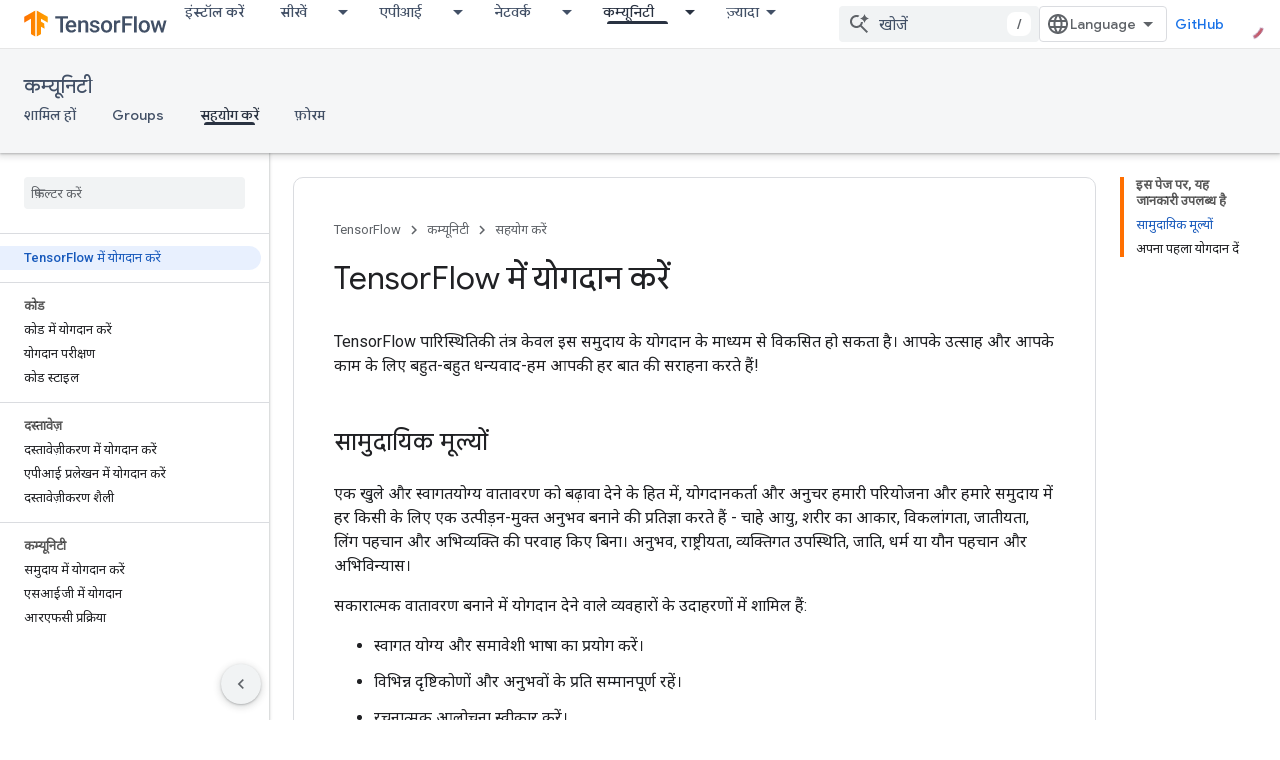

--- FILE ---
content_type: text/html; charset=utf-8
request_url: https://tensorflow.google.cn/community/contribute?hl=hi
body_size: 22878
content:









<!doctype html>
<html 
      lang="hi-x-mtfrom-en"
      dir="ltr">
  <head>
    <meta name="google-signin-client-id" content="157101835696-ooapojlodmuabs2do2vuhhnf90bccmoi.apps.googleusercontent.com"><meta name="google-signin-scope"
          content="profile email"><meta property="og:site_name" content="TensorFlow">
    <meta property="og:type" content="website"><meta name="robots" content="noindex"><meta name="googlebot" content="noindex"><meta name="theme-color" content="#ff6f00"><meta charset="utf-8">
    <meta content="IE=Edge" http-equiv="X-UA-Compatible">
    <meta name="viewport" content="width=device-width, initial-scale=1">
    

    <link rel="manifest" href="/_pwa/tensorflow/manifest.json"
          crossorigin="use-credentials">
    <link rel="preconnect" href="//www.gstatic.cn" crossorigin>
    <link rel="preconnect" href="//fonts.gstatic.cn" crossorigin>
    <link rel="preconnect" href="//fonts.googleapis.cn" crossorigin>
    <link rel="preconnect" href="//apis.google.com" crossorigin>
    <link rel="preconnect" href="//www.google-analytics.com" crossorigin><link rel="stylesheet" href="//fonts.googleapis.cn/css?family=Google+Sans:400,500|Roboto:400,400italic,500,500italic,700,700italic|Roboto+Mono:400,500,700&display=swap">
      <link rel="stylesheet"
            href="//fonts.googleapis.cn/css2?family=Material+Icons&family=Material+Symbols+Outlined&display=block"><link rel="stylesheet" href="//fonts.googleapis.com/css?family=Noto+Sans"><link rel="stylesheet" href="https://www.gstatic.cn/devrel-devsite/prod/v5ecaab6967af5bdfffc1b93fe7d0ad58c271bf9f563243cec25f323a110134f0/tensorflow/css/app.css">
      <link rel="shortcut icon" href="https://www.gstatic.cn/devrel-devsite/prod/v5ecaab6967af5bdfffc1b93fe7d0ad58c271bf9f563243cec25f323a110134f0/tensorflow/images/favicon.png">
    <link rel="apple-touch-icon" href="https://www.gstatic.cn/devrel-devsite/prod/v5ecaab6967af5bdfffc1b93fe7d0ad58c271bf9f563243cec25f323a110134f0/tensorflow/images/apple-touch-icon-180x180.png"><link rel="canonical" href="https://tensorflow.google.cn/community/contribute?hl=hi">
      <link rel="alternate" hreflang="en-cn"
          href="https://tensorflow.google.cn/community/contribute" /><link rel="alternate" hreflang="x-default" href="https://tensorflow.google.cn/community/contribute" /><link rel="alternate" hreflang="ar-cn"
          href="https://tensorflow.google.cn/community/contribute?hl=ar" /><link rel="alternate" hreflang="bn-cn"
          href="https://tensorflow.google.cn/community/contribute?hl=bn" /><link rel="alternate" hreflang="zh-Hans-cn"
          href="https://tensorflow.google.cn/community/contribute?hl=zh-cn" /><link rel="alternate" hreflang="zh-Hant-cn"
          href="https://tensorflow.google.cn/community/contribute?hl=zh-tw" /><link rel="alternate" hreflang="fa-cn"
          href="https://tensorflow.google.cn/community/contribute?hl=fa" /><link rel="alternate" hreflang="fr-cn"
          href="https://tensorflow.google.cn/community/contribute?hl=fr" /><link rel="alternate" hreflang="he-cn"
          href="https://tensorflow.google.cn/community/contribute?hl=he" /><link rel="alternate" hreflang="hi-cn"
          href="https://tensorflow.google.cn/community/contribute?hl=hi" /><link rel="alternate" hreflang="id-cn"
          href="https://tensorflow.google.cn/community/contribute?hl=id" /><link rel="alternate" hreflang="it-cn"
          href="https://tensorflow.google.cn/community/contribute?hl=it" /><link rel="alternate" hreflang="ja-cn"
          href="https://tensorflow.google.cn/community/contribute?hl=ja" /><link rel="alternate" hreflang="ko-cn"
          href="https://tensorflow.google.cn/community/contribute?hl=ko" /><link rel="alternate" hreflang="pl-cn"
          href="https://tensorflow.google.cn/community/contribute?hl=pl" /><link rel="alternate" hreflang="pt-BR-cn"
          href="https://tensorflow.google.cn/community/contribute?hl=pt-br" /><link rel="alternate" hreflang="ru-cn"
          href="https://tensorflow.google.cn/community/contribute?hl=ru" /><link rel="alternate" hreflang="es-419-cn"
          href="https://tensorflow.google.cn/community/contribute?hl=es-419" /><link rel="alternate" hreflang="th-cn"
          href="https://tensorflow.google.cn/community/contribute?hl=th" /><link rel="alternate" hreflang="tr-cn"
          href="https://tensorflow.google.cn/community/contribute?hl=tr" /><link rel="alternate" hreflang="vi-cn"
          href="https://tensorflow.google.cn/community/contribute?hl=vi" /><link rel="alternate" hreflang="en"
          href="https://www.tensorflow.org/community/contribute" /><link rel="alternate" hreflang="x-default" href="https://www.tensorflow.org/community/contribute" /><link rel="alternate" hreflang="ar"
          href="https://www.tensorflow.org/community/contribute?hl=ar" /><link rel="alternate" hreflang="bn"
          href="https://www.tensorflow.org/community/contribute?hl=bn" /><link rel="alternate" hreflang="zh-Hans"
          href="https://www.tensorflow.org/community/contribute?hl=zh-cn" /><link rel="alternate" hreflang="zh-Hant"
          href="https://www.tensorflow.org/community/contribute?hl=zh-tw" /><link rel="alternate" hreflang="fa"
          href="https://www.tensorflow.org/community/contribute?hl=fa" /><link rel="alternate" hreflang="fr"
          href="https://www.tensorflow.org/community/contribute?hl=fr" /><link rel="alternate" hreflang="he"
          href="https://www.tensorflow.org/community/contribute?hl=he" /><link rel="alternate" hreflang="hi"
          href="https://www.tensorflow.org/community/contribute?hl=hi" /><link rel="alternate" hreflang="id"
          href="https://www.tensorflow.org/community/contribute?hl=id" /><link rel="alternate" hreflang="it"
          href="https://www.tensorflow.org/community/contribute?hl=it" /><link rel="alternate" hreflang="ja"
          href="https://www.tensorflow.org/community/contribute?hl=ja" /><link rel="alternate" hreflang="ko"
          href="https://www.tensorflow.org/community/contribute?hl=ko" /><link rel="alternate" hreflang="pl"
          href="https://www.tensorflow.org/community/contribute?hl=pl" /><link rel="alternate" hreflang="pt-BR"
          href="https://www.tensorflow.org/community/contribute?hl=pt-br" /><link rel="alternate" hreflang="ru"
          href="https://www.tensorflow.org/community/contribute?hl=ru" /><link rel="alternate" hreflang="es-419"
          href="https://www.tensorflow.org/community/contribute?hl=es-419" /><link rel="alternate" hreflang="th"
          href="https://www.tensorflow.org/community/contribute?hl=th" /><link rel="alternate" hreflang="tr"
          href="https://www.tensorflow.org/community/contribute?hl=tr" /><link rel="alternate" hreflang="vi"
          href="https://www.tensorflow.org/community/contribute?hl=vi" /><title>TensorFlow में योगदान करें</title>

<meta property="og:title" content="TensorFlow में योगदान करें"><meta property="og:url" content="https://tensorflow.google.cn/community/contribute?hl=hi"><meta property="og:image" content="https://tensorflow.google.cn/static/images/tf_logo_social.png?hl=hi">
  <meta property="og:image:width" content="1200">
  <meta property="og:image:height" content="675"><meta property="og:locale" content="hi"><meta name="twitter:card" content="summary_large_image"><script type="application/ld+json">
  {
    "@context": "https://schema.org",
    "@type": "Article",
    
    "headline": "TensorFlow में योगदान करें"
  }
</script><link rel="alternate machine-translated-from" hreflang="en"
        href="https://tensorflow.google.cn/community/contribute?hl=en">
  

  

  


    
      <link rel="stylesheet" href="/extras.css"></head>
  <body class="color-scheme--light"
        template="page"
        theme="tensorflow-theme"
        type="article"
        
        
        
        layout="docs"
        
        block-apix
        
        
        
        display-toc
        pending>
  
    <devsite-progress type="indeterminate" id="app-progress"></devsite-progress>
  
  
    <a href="#main-content" class="skip-link button">
      
      सीधे मुख्य कॉन्टेंट पर जाएं
    </a>
    <section class="devsite-wrapper">
      <devsite-cookie-notification-bar></devsite-cookie-notification-bar><devsite-header role="banner">
  
    





















<div class="devsite-header--inner" data-nosnippet>
  <div class="devsite-top-logo-row-wrapper-wrapper">
    <div class="devsite-top-logo-row-wrapper">
      <div class="devsite-top-logo-row">
        <button type="button" id="devsite-hamburger-menu"
          class="devsite-header-icon-button button-flat material-icons gc-analytics-event"
          data-category="Site-Wide Custom Events"
          data-label="Navigation menu button"
          visually-hidden
          aria-label="मेन्यू खोलें">
        </button>
        
<div class="devsite-product-name-wrapper">

  <a href="/" class="devsite-site-logo-link gc-analytics-event"
   data-category="Site-Wide Custom Events" data-label="Site logo" track-type="globalNav"
   track-name="tensorFlow" track-metadata-position="nav"
   track-metadata-eventDetail="nav">
  
  <picture>
    
    <img src="https://www.gstatic.cn/devrel-devsite/prod/v5ecaab6967af5bdfffc1b93fe7d0ad58c271bf9f563243cec25f323a110134f0/tensorflow/images/lockup.svg" class="devsite-site-logo" alt="TensorFlow">
  </picture>
  
</a>



  
  
  <span class="devsite-product-name">
    <ul class="devsite-breadcrumb-list"
  >
  
  <li class="devsite-breadcrumb-item
             ">
    
    
    
      
      
    
  </li>
  
</ul>
  </span>

</div>
        <div class="devsite-top-logo-row-middle">
          <div class="devsite-header-upper-tabs">
            
              
              
  <devsite-tabs class="upper-tabs">

    <nav class="devsite-tabs-wrapper" aria-label="ऊपर के टैब">
      
        
          <tab  >
            
    <a href="https://tensorflow.google.cn/install?hl=hi"
    class="devsite-tabs-content gc-analytics-event "
      track-metadata-eventdetail="https://tensorflow.google.cn/install?hl=hi"
    
       track-type="nav"
       track-metadata-position="nav - इंस्टॉल करें"
       track-metadata-module="primary nav"
       
       
         
           data-category="Site-Wide Custom Events"
         
           data-label="Tab: इंस्टॉल करें"
         
           track-name="इंस्टॉल करें"
         
       >
    इंस्टॉल करें
  
    </a>
    
  
          </tab>
        
      
        
          <tab class="devsite-dropdown
    
    
    
    ">
  
    <a href="https://tensorflow.google.cn/learn?hl=hi"
    class="devsite-tabs-content gc-analytics-event "
      track-metadata-eventdetail="https://tensorflow.google.cn/learn?hl=hi"
    
       track-type="nav"
       track-metadata-position="nav - सीखें"
       track-metadata-module="primary nav"
       
       
         
           data-category="Site-Wide Custom Events"
         
           data-label="Tab: सीखें"
         
           track-name="सीखें"
         
       >
    सीखें
  
    </a>
    
      <button
         aria-haspopup="menu"
         aria-expanded="false"
         aria-label="इसके लिए ड्रॉपडाउन मेन्यू सीखें"
         track-type="nav"
         track-metadata-eventdetail="https://tensorflow.google.cn/learn?hl=hi"
         track-metadata-position="nav - सीखें"
         track-metadata-module="primary nav"
         
          
            data-category="Site-Wide Custom Events"
          
            data-label="Tab: सीखें"
          
            track-name="सीखें"
          
        
         class="devsite-tabs-dropdown-toggle devsite-icon devsite-icon-arrow-drop-down"></button>
    
  
  <div class="devsite-tabs-dropdown" role="menu" aria-label="submenu" hidden>
    
    <div class="devsite-tabs-dropdown-content">
      
        <div class="devsite-tabs-dropdown-column
                    tfo-menu-column-learn">
          
            <ul class="devsite-tabs-dropdown-section
                       ">
              
              
              
                <li class="devsite-nav-item">
                  <a href="https://tensorflow.google.cn/learn?hl=hi"
                    
                     track-type="nav"
                     track-metadata-eventdetail="https://tensorflow.google.cn/learn?hl=hi"
                     track-metadata-position="nav - सीखें"
                     track-metadata-module="tertiary nav"
                     
                     tooltip
                  >
                    
                    <div class="devsite-nav-item-title">
                      परिचय
                    </div>
                    
                    <div class="devsite-nav-item-description">
                      TensorFlow में नए हैं?
                    </div>
                    
                  </a>
                </li>
              
                <li class="devsite-nav-item">
                  <a href="https://tensorflow.google.cn/tutorials?hl=hi"
                    
                     track-type="nav"
                     track-metadata-eventdetail="https://tensorflow.google.cn/tutorials?hl=hi"
                     track-metadata-position="nav - सीखें"
                     track-metadata-module="tertiary nav"
                     
                     tooltip
                  >
                    
                    <div class="devsite-nav-item-title">
                      शिक्षण सामग्री
                    </div>
                    
                    <div class="devsite-nav-item-description">
                      संपूर्ण उदाहरणों के साथ TensorFlow का उपयोग करना सीखें
                    </div>
                    
                  </a>
                </li>
              
                <li class="devsite-nav-item">
                  <a href="https://tensorflow.google.cn/guide?hl=hi"
                    
                     track-type="nav"
                     track-metadata-eventdetail="https://tensorflow.google.cn/guide?hl=hi"
                     track-metadata-position="nav - सीखें"
                     track-metadata-module="tertiary nav"
                     
                     tooltip
                  >
                    
                    <div class="devsite-nav-item-title">
                      मार्गदर्शिका
                    </div>
                    
                    <div class="devsite-nav-item-description">
                      रूपरेखा अवधारणाओं और घटकों को जानें
                    </div>
                    
                  </a>
                </li>
              
                <li class="devsite-nav-item">
                  <a href="https://tensorflow.google.cn/resources/learn-ml?hl=hi"
                    
                     track-type="nav"
                     track-metadata-eventdetail="https://tensorflow.google.cn/resources/learn-ml?hl=hi"
                     track-metadata-position="nav - सीखें"
                     track-metadata-module="tertiary nav"
                     
                     tooltip
                  >
                    
                    <div class="devsite-nav-item-title">
                      एमएल सीखें
                    </div>
                    
                    <div class="devsite-nav-item-description">
                      TensorFlow के साथ अपने रास्ते पर महारत हासिल करने के लिए शैक्षिक संसाधन
                    </div>
                    
                  </a>
                </li>
              
            </ul>
          
        </div>
      
    </div>
  </div>
</tab>
        
      
        
          <tab class="devsite-dropdown
    
    
    
    ">
  
    <a href="https://tensorflow.google.cn/api?hl=hi"
    class="devsite-tabs-content gc-analytics-event "
      track-metadata-eventdetail="https://tensorflow.google.cn/api?hl=hi"
    
       track-type="nav"
       track-metadata-position="nav - एपीआई"
       track-metadata-module="primary nav"
       
       
         
           data-category="Site-Wide Custom Events"
         
           data-label="Tab: एपीआई"
         
           track-name="एपीआई"
         
       >
    एपीआई
  
    </a>
    
      <button
         aria-haspopup="menu"
         aria-expanded="false"
         aria-label="इसके लिए ड्रॉपडाउन मेन्यू एपीआई"
         track-type="nav"
         track-metadata-eventdetail="https://tensorflow.google.cn/api?hl=hi"
         track-metadata-position="nav - एपीआई"
         track-metadata-module="primary nav"
         
          
            data-category="Site-Wide Custom Events"
          
            data-label="Tab: एपीआई"
          
            track-name="एपीआई"
          
        
         class="devsite-tabs-dropdown-toggle devsite-icon devsite-icon-arrow-drop-down"></button>
    
  
  <div class="devsite-tabs-dropdown" role="menu" aria-label="submenu" hidden>
    
    <div class="devsite-tabs-dropdown-content">
      
        <div class="devsite-tabs-dropdown-column
                    ">
          
            <ul class="devsite-tabs-dropdown-section
                       ">
              
              
              
                <li class="devsite-nav-item">
                  <a href="https://tensorflow.google.cn/api/stable?hl=hi"
                    
                     track-type="nav"
                     track-metadata-eventdetail="https://tensorflow.google.cn/api/stable?hl=hi"
                     track-metadata-position="nav - एपीआई"
                     track-metadata-module="tertiary nav"
                     
                     tooltip
                  >
                    
                    <div class="devsite-nav-item-title">
                      TensorFlow (v2.16.1)
                    </div>
                    
                  </a>
                </li>
              
                <li class="devsite-nav-item">
                  <a href="https://tensorflow.google.cn/versions?hl=hi"
                    
                     track-type="nav"
                     track-metadata-eventdetail="https://tensorflow.google.cn/versions?hl=hi"
                     track-metadata-position="nav - एपीआई"
                     track-metadata-module="tertiary nav"
                     
                     tooltip
                  >
                    
                    <div class="devsite-nav-item-title">
                      Versions…
                    </div>
                    
                  </a>
                </li>
              
            </ul>
          
        </div>
      
        <div class="devsite-tabs-dropdown-column
                    ">
          
            <ul class="devsite-tabs-dropdown-section
                       ">
              
              
              
                <li class="devsite-nav-item">
                  <a href="https://js.tensorflow.org/api/latest/?hl=hi"
                    
                     track-type="nav"
                     track-metadata-eventdetail="https://js.tensorflow.org/api/latest/?hl=hi"
                     track-metadata-position="nav - एपीआई"
                     track-metadata-module="tertiary nav"
                     
                     tooltip
                  >
                    
                    <div class="devsite-nav-item-title">
                      TensorFlow.js
                    </div>
                    
                  </a>
                </li>
              
                <li class="devsite-nav-item">
                  <a href="https://tensorflow.google.cn/lite/api_docs?hl=hi"
                    
                     track-type="nav"
                     track-metadata-eventdetail="https://tensorflow.google.cn/lite/api_docs?hl=hi"
                     track-metadata-position="nav - एपीआई"
                     track-metadata-module="tertiary nav"
                     
                     tooltip
                  >
                    
                    <div class="devsite-nav-item-title">
                      TensorFlow Lite
                    </div>
                    
                  </a>
                </li>
              
                <li class="devsite-nav-item">
                  <a href="https://tensorflow.google.cn/tfx/api_docs?hl=hi"
                    
                     track-type="nav"
                     track-metadata-eventdetail="https://tensorflow.google.cn/tfx/api_docs?hl=hi"
                     track-metadata-position="nav - एपीआई"
                     track-metadata-module="tertiary nav"
                     
                     tooltip
                  >
                    
                    <div class="devsite-nav-item-title">
                      TFX
                    </div>
                    
                  </a>
                </li>
              
            </ul>
          
        </div>
      
    </div>
  </div>
</tab>
        
      
        
          <tab class="devsite-dropdown
    
    
    
    ">
  
    <a href="https://tensorflow.google.cn/resources/models-datasets?hl=hi"
    class="devsite-tabs-content gc-analytics-event "
      track-metadata-eventdetail="https://tensorflow.google.cn/resources/models-datasets?hl=hi"
    
       track-type="nav"
       track-metadata-position="nav - नेटवर्क"
       track-metadata-module="primary nav"
       
       
         
           data-category="Site-Wide Custom Events"
         
           data-label="Tab: नेटवर्क"
         
           track-name="नेटवर्क"
         
       >
    नेटवर्क
  
    </a>
    
      <button
         aria-haspopup="menu"
         aria-expanded="false"
         aria-label="इसके लिए ड्रॉपडाउन मेन्यू नेटवर्क"
         track-type="nav"
         track-metadata-eventdetail="https://tensorflow.google.cn/resources/models-datasets?hl=hi"
         track-metadata-position="nav - नेटवर्क"
         track-metadata-module="primary nav"
         
          
            data-category="Site-Wide Custom Events"
          
            data-label="Tab: नेटवर्क"
          
            track-name="नेटवर्क"
          
        
         class="devsite-tabs-dropdown-toggle devsite-icon devsite-icon-arrow-drop-down"></button>
    
  
  <div class="devsite-tabs-dropdown" role="menu" aria-label="submenu" hidden>
    
    <div class="devsite-tabs-dropdown-content">
      
        <div class="devsite-tabs-dropdown-column
                    ">
          
            <ul class="devsite-tabs-dropdown-section
                       ">
              
                <li class="devsite-nav-title" role="heading" tooltip>पुस्तकालय</li>
              
              
              
                <li class="devsite-nav-item">
                  <a href="https://tensorflow.google.cn/js?hl=hi"
                    
                     track-type="nav"
                     track-metadata-eventdetail="https://tensorflow.google.cn/js?hl=hi"
                     track-metadata-position="nav - नेटवर्क"
                     track-metadata-module="tertiary nav"
                     
                       track-metadata-module_headline="पुस्तकालय"
                     
                     tooltip
                  >
                    
                    <div class="devsite-nav-item-title">
                      TensorFlow.js
                    </div>
                    
                    <div class="devsite-nav-item-description">
                      जावास्क्रिप्ट में वेब एमएल एप्लिकेशन विकसित करें
                    </div>
                    
                  </a>
                </li>
              
                <li class="devsite-nav-item">
                  <a href="https://tensorflow.google.cn/lite?hl=hi"
                    
                     track-type="nav"
                     track-metadata-eventdetail="https://tensorflow.google.cn/lite?hl=hi"
                     track-metadata-position="nav - नेटवर्क"
                     track-metadata-module="tertiary nav"
                     
                       track-metadata-module_headline="पुस्तकालय"
                     
                     tooltip
                  >
                    
                    <div class="devsite-nav-item-title">
                      TensorFlow लाइट
                    </div>
                    
                    <div class="devsite-nav-item-description">
                      मोबाइल, माइक्रोकंट्रोलर और अन्य एज उपकरणों पर एमएल तैनात करें
                    </div>
                    
                  </a>
                </li>
              
                <li class="devsite-nav-item">
                  <a href="https://tensorflow.google.cn/tfx?hl=hi"
                    
                     track-type="nav"
                     track-metadata-eventdetail="https://tensorflow.google.cn/tfx?hl=hi"
                     track-metadata-position="nav - नेटवर्क"
                     track-metadata-module="tertiary nav"
                     
                       track-metadata-module_headline="पुस्तकालय"
                     
                     tooltip
                  >
                    
                    <div class="devsite-nav-item-title">
                      टीएफएक्स
                    </div>
                    
                    <div class="devsite-nav-item-description">
                      उत्पादन एमएल पाइपलाइन बनाएं
                    </div>
                    
                  </a>
                </li>
              
                <li class="devsite-nav-item">
                  <a href="https://tensorflow.google.cn/resources/libraries-extensions?hl=hi"
                    
                     track-type="nav"
                     track-metadata-eventdetail="https://tensorflow.google.cn/resources/libraries-extensions?hl=hi"
                     track-metadata-position="nav - नेटवर्क"
                     track-metadata-module="tertiary nav"
                     
                       track-metadata-module_headline="पुस्तकालय"
                     
                     tooltip
                  >
                    
                    <div class="devsite-nav-item-title">
                      सभी लाइब्रेरी
                    </div>
                    
                    <div class="devsite-nav-item-description">
                      उन्नत मॉडल बनाएं और TensorFlow का विस्तार करें
                    </div>
                    
                  </a>
                </li>
              
            </ul>
          
        </div>
      
        <div class="devsite-tabs-dropdown-column
                    ">
          
            <ul class="devsite-tabs-dropdown-section
                       ">
              
                <li class="devsite-nav-title" role="heading" tooltip>साधन</li>
              
              
              
                <li class="devsite-nav-item">
                  <a href="https://tensorflow.google.cn/resources/models-datasets?hl=hi"
                    
                     track-type="nav"
                     track-metadata-eventdetail="https://tensorflow.google.cn/resources/models-datasets?hl=hi"
                     track-metadata-position="nav - नेटवर्क"
                     track-metadata-module="tertiary nav"
                     
                       track-metadata-module_headline="साधन"
                     
                     tooltip
                  >
                    
                    <div class="devsite-nav-item-title">
                      मॉडल और डेटासेट
                    </div>
                    
                    <div class="devsite-nav-item-description">
                      Google और समुदाय द्वारा निर्मित पूर्व-प्रशिक्षित मॉडल और डेटासेट
                    </div>
                    
                  </a>
                </li>
              
                <li class="devsite-nav-item">
                  <a href="https://tensorflow.google.cn/resources/tools?hl=hi"
                    
                     track-type="nav"
                     track-metadata-eventdetail="https://tensorflow.google.cn/resources/tools?hl=hi"
                     track-metadata-position="nav - नेटवर्क"
                     track-metadata-module="tertiary nav"
                     
                       track-metadata-module_headline="साधन"
                     
                     tooltip
                  >
                    
                    <div class="devsite-nav-item-title">
                      टूल
                    </div>
                    
                    <div class="devsite-nav-item-description">
                      TensorFlow वर्कफ़्लो को समर्थन और तेज़ करने के लिए उपकरण
                    </div>
                    
                  </a>
                </li>
              
                <li class="devsite-nav-item">
                  <a href="https://tensorflow.google.cn/responsible_ai?hl=hi"
                    
                     track-type="nav"
                     track-metadata-eventdetail="https://tensorflow.google.cn/responsible_ai?hl=hi"
                     track-metadata-position="nav - नेटवर्क"
                     track-metadata-module="tertiary nav"
                     
                       track-metadata-module_headline="साधन"
                     
                     tooltip
                  >
                    
                    <div class="devsite-nav-item-title">
                      जिम्मेदार एआई
                    </div>
                    
                    <div class="devsite-nav-item-description">
                      एमएल वर्कफ़्लो के हर चरण के लिए संसाधन
                    </div>
                    
                  </a>
                </li>
              
                <li class="devsite-nav-item">
                  <a href="https://tensorflow.google.cn/resources/recommendation-systems?hl=hi"
                    
                     track-type="nav"
                     track-metadata-eventdetail="https://tensorflow.google.cn/resources/recommendation-systems?hl=hi"
                     track-metadata-position="nav - नेटवर्क"
                     track-metadata-module="tertiary nav"
                     
                       track-metadata-module_headline="साधन"
                     
                     tooltip
                  >
                    
                    <div class="devsite-nav-item-title">
                      सिफ़ारिश प्रणाली
                    </div>
                    
                    <div class="devsite-nav-item-description">
                      ओपन सोर्स टूल के साथ अनुशंसा प्रणाली बनाएं
                    </div>
                    
                  </a>
                </li>
              
            </ul>
          
        </div>
      
    </div>
  </div>
</tab>
        
      
        
          <tab class="devsite-dropdown
    
    devsite-active
    
    ">
  
    <a href="https://tensorflow.google.cn/community?hl=hi"
    class="devsite-tabs-content gc-analytics-event "
      track-metadata-eventdetail="https://tensorflow.google.cn/community?hl=hi"
    
       track-type="nav"
       track-metadata-position="nav - कम्यूनिटी"
       track-metadata-module="primary nav"
       aria-label="कम्यूनिटी, selected" 
       
         
           data-category="Site-Wide Custom Events"
         
           data-label="Tab: कम्यूनिटी"
         
           track-name="कम्यूनिटी"
         
       >
    कम्यूनिटी
  
    </a>
    
      <button
         aria-haspopup="menu"
         aria-expanded="false"
         aria-label="इसके लिए ड्रॉपडाउन मेन्यू कम्यूनिटी"
         track-type="nav"
         track-metadata-eventdetail="https://tensorflow.google.cn/community?hl=hi"
         track-metadata-position="nav - कम्यूनिटी"
         track-metadata-module="primary nav"
         
          
            data-category="Site-Wide Custom Events"
          
            data-label="Tab: कम्यूनिटी"
          
            track-name="कम्यूनिटी"
          
        
         class="devsite-tabs-dropdown-toggle devsite-icon devsite-icon-arrow-drop-down"></button>
    
  
  <div class="devsite-tabs-dropdown" role="menu" aria-label="submenu" hidden>
    
    <div class="devsite-tabs-dropdown-content">
      
        <div class="devsite-tabs-dropdown-column
                    ">
          
            <ul class="devsite-tabs-dropdown-section
                       ">
              
              
              
                <li class="devsite-nav-item">
                  <a href="https://tensorflow.google.cn/community/groups?hl=hi"
                    
                     track-type="nav"
                     track-metadata-eventdetail="https://tensorflow.google.cn/community/groups?hl=hi"
                     track-metadata-position="nav - कम्यूनिटी"
                     track-metadata-module="tertiary nav"
                     
                     tooltip
                  >
                    
                    <div class="devsite-nav-item-title">
                      Groups
                    </div>
                    
                    <div class="devsite-nav-item-description">
                      उपयोगकर्ता समूह, रुचि समूह और मेलिंग सूचियाँ
                    </div>
                    
                  </a>
                </li>
              
                <li class="devsite-nav-item">
                  <a href="https://tensorflow.google.cn/community/contribute?hl=hi"
                    
                     track-type="nav"
                     track-metadata-eventdetail="https://tensorflow.google.cn/community/contribute?hl=hi"
                     track-metadata-position="nav - कम्यूनिटी"
                     track-metadata-module="tertiary nav"
                     
                     tooltip
                  >
                    
                    <div class="devsite-nav-item-title">
                      सहयोग करें
                    </div>
                    
                    <div class="devsite-nav-item-description">
                      कोड और दस्तावेज़ीकरण में योगदान के लिए मार्गदर्शिका
                    </div>
                    
                  </a>
                </li>
              
                <li class="devsite-nav-item">
                  <a href="https://blog.tensorflow.org/?hl=hi"
                    
                     track-type="nav"
                     track-metadata-eventdetail="https://blog.tensorflow.org/?hl=hi"
                     track-metadata-position="nav - कम्यूनिटी"
                     track-metadata-module="tertiary nav"
                     
                     tooltip
                  >
                    
                    <div class="devsite-nav-item-title">
                      ब्लॉग
                    </div>
                    
                    <div class="devsite-nav-item-description">
                      TensorFlow . की सभी चीज़ों के साथ अप टू डेट रहें
                    </div>
                    
                  </a>
                </li>
              
                <li class="devsite-nav-item">
                  <a href="https://discuss.tensorflow.org?hl=hi"
                    
                     track-type="nav"
                     track-metadata-eventdetail="https://discuss.tensorflow.org?hl=hi"
                     track-metadata-position="nav - कम्यूनिटी"
                     track-metadata-module="tertiary nav"
                     
                     tooltip
                  >
                    
                    <div class="devsite-nav-item-title">
                      फ़ोरम
                    </div>
                    
                    <div class="devsite-nav-item-description">
                      TensorFlow समुदाय के लिए चर्चा मंच
                    </div>
                    
                  </a>
                </li>
              
            </ul>
          
        </div>
      
    </div>
  </div>
</tab>
        
      
        
          <tab class="devsite-dropdown
    
    
    
    ">
  
    <a href="https://tensorflow.google.cn/about?hl=hi"
    class="devsite-tabs-content gc-analytics-event "
      track-metadata-eventdetail="https://tensorflow.google.cn/about?hl=hi"
    
       track-type="nav"
       track-metadata-position="nav - क्यों टेंसरफ्लो"
       track-metadata-module="primary nav"
       
       
         
           data-category="Site-Wide Custom Events"
         
           data-label="Tab: क्यों टेंसरफ्लो"
         
           track-name="क्यों टेंसरफ्लो"
         
       >
    क्यों टेंसरफ्लो
  
    </a>
    
      <button
         aria-haspopup="menu"
         aria-expanded="false"
         aria-label="इसके लिए ड्रॉपडाउन मेन्यू क्यों टेंसरफ्लो"
         track-type="nav"
         track-metadata-eventdetail="https://tensorflow.google.cn/about?hl=hi"
         track-metadata-position="nav - क्यों टेंसरफ्लो"
         track-metadata-module="primary nav"
         
          
            data-category="Site-Wide Custom Events"
          
            data-label="Tab: क्यों टेंसरफ्लो"
          
            track-name="क्यों टेंसरफ्लो"
          
        
         class="devsite-tabs-dropdown-toggle devsite-icon devsite-icon-arrow-drop-down"></button>
    
  
  <div class="devsite-tabs-dropdown" role="menu" aria-label="submenu" hidden>
    
    <div class="devsite-tabs-dropdown-content">
      
        <div class="devsite-tabs-dropdown-column
                    ">
          
            <ul class="devsite-tabs-dropdown-section
                       ">
              
              
              
                <li class="devsite-nav-item">
                  <a href="https://tensorflow.google.cn/about?hl=hi"
                    
                     track-type="nav"
                     track-metadata-eventdetail="https://tensorflow.google.cn/about?hl=hi"
                     track-metadata-position="nav - क्यों टेंसरफ्लो"
                     track-metadata-module="tertiary nav"
                     
                     tooltip
                  >
                    
                    <div class="devsite-nav-item-title">
                      परिचय
                    </div>
                    
                  </a>
                </li>
              
                <li class="devsite-nav-item">
                  <a href="https://tensorflow.google.cn/about/case-studies?hl=hi"
                    
                     track-type="nav"
                     track-metadata-eventdetail="https://tensorflow.google.cn/about/case-studies?hl=hi"
                     track-metadata-position="nav - क्यों टेंसरफ्लो"
                     track-metadata-module="tertiary nav"
                     
                     tooltip
                  >
                    
                    <div class="devsite-nav-item-title">
                      केस स्टडी
                    </div>
                    
                  </a>
                </li>
              
            </ul>
          
        </div>
      
    </div>
  </div>
</tab>
        
      
    </nav>

  </devsite-tabs>

            
           </div>
          
<devsite-search
    
    
    enable-suggestions
      
    
    enable-search-summaries
    project-name="TensorFlow"
    tenant-name="TensorFlow"
    
    
    
    
    
    >
  <form class="devsite-search-form" action="https://tensorflow.google.cn/s/results?hl=hi" method="GET">
    <div class="devsite-search-container">
      <button type="button"
              search-open
              class="devsite-search-button devsite-header-icon-button button-flat material-icons"
              
              aria-label="खोज बॉक्स खोलें"></button>
      <div class="devsite-searchbox">
        <input
          aria-activedescendant=""
          aria-autocomplete="list"
          
          aria-label="खोजें"
          aria-expanded="false"
          aria-haspopup="listbox"
          autocomplete="off"
          class="devsite-search-field devsite-search-query"
          name="q"
          
          placeholder="खोजें"
          role="combobox"
          type="text"
          value=""
          >
          <div class="devsite-search-image material-icons" aria-hidden="true">
            
              <svg class="devsite-search-ai-image" width="24" height="24" viewBox="0 0 24 24" fill="none" xmlns="http://www.w3.org/2000/svg">
                  <g clip-path="url(#clip0_6641_386)">
                    <path d="M19.6 21L13.3 14.7C12.8 15.1 12.225 15.4167 11.575 15.65C10.925 15.8833 10.2333 16 9.5 16C7.68333 16 6.14167 15.375 4.875 14.125C3.625 12.8583 3 11.3167 3 9.5C3 7.68333 3.625 6.15 4.875 4.9C6.14167 3.63333 7.68333 3 9.5 3C10.0167 3 10.5167 3.05833 11 3.175C11.4833 3.275 11.9417 3.43333 12.375 3.65L10.825 5.2C10.6083 5.13333 10.3917 5.08333 10.175 5.05C9.95833 5.01667 9.73333 5 9.5 5C8.25 5 7.18333 5.44167 6.3 6.325C5.43333 7.19167 5 8.25 5 9.5C5 10.75 5.43333 11.8167 6.3 12.7C7.18333 13.5667 8.25 14 9.5 14C10.6667 14 11.6667 13.625 12.5 12.875C13.35 12.1083 13.8417 11.15 13.975 10H15.975C15.925 10.6333 15.7833 11.2333 15.55 11.8C15.3333 12.3667 15.05 12.8667 14.7 13.3L21 19.6L19.6 21ZM17.5 12C17.5 10.4667 16.9667 9.16667 15.9 8.1C14.8333 7.03333 13.5333 6.5 12 6.5C13.5333 6.5 14.8333 5.96667 15.9 4.9C16.9667 3.83333 17.5 2.53333 17.5 0.999999C17.5 2.53333 18.0333 3.83333 19.1 4.9C20.1667 5.96667 21.4667 6.5 23 6.5C21.4667 6.5 20.1667 7.03333 19.1 8.1C18.0333 9.16667 17.5 10.4667 17.5 12Z" fill="#5F6368"/>
                  </g>
                <defs>
                <clipPath id="clip0_6641_386">
                <rect width="24" height="24" fill="white"/>
                </clipPath>
                </defs>
              </svg>
            
          </div>
          <div class="devsite-search-shortcut-icon-container" aria-hidden="true">
            <kbd class="devsite-search-shortcut-icon">/</kbd>
          </div>
      </div>
    </div>
  </form>
  <button type="button"
          search-close
          class="devsite-search-button devsite-header-icon-button button-flat material-icons"
          
          aria-label="खोज बॉक्स बंद करें"></button>
</devsite-search>

        </div>

        

          

          

          

          
<devsite-language-selector>
  <ul role="presentation">
    
    
    <li role="presentation">
      <a role="menuitem" lang="en"
        >English</a>
    </li>
    
    <li role="presentation">
      <a role="menuitem" lang="es_419"
        >Español – América Latina</a>
    </li>
    
    <li role="presentation">
      <a role="menuitem" lang="fr"
        >Français</a>
    </li>
    
    <li role="presentation">
      <a role="menuitem" lang="id"
        >Indonesia</a>
    </li>
    
    <li role="presentation">
      <a role="menuitem" lang="it"
        >Italiano</a>
    </li>
    
    <li role="presentation">
      <a role="menuitem" lang="pl"
        >Polski</a>
    </li>
    
    <li role="presentation">
      <a role="menuitem" lang="pt_br"
        >Português – Brasil</a>
    </li>
    
    <li role="presentation">
      <a role="menuitem" lang="vi"
        >Tiếng Việt</a>
    </li>
    
    <li role="presentation">
      <a role="menuitem" lang="tr"
        >Türkçe</a>
    </li>
    
    <li role="presentation">
      <a role="menuitem" lang="ru"
        >Русский</a>
    </li>
    
    <li role="presentation">
      <a role="menuitem" lang="he"
        >עברית</a>
    </li>
    
    <li role="presentation">
      <a role="menuitem" lang="ar"
        >العربيّة</a>
    </li>
    
    <li role="presentation">
      <a role="menuitem" lang="fa"
        >فارسی</a>
    </li>
    
    <li role="presentation">
      <a role="menuitem" lang="hi"
        >हिंदी</a>
    </li>
    
    <li role="presentation">
      <a role="menuitem" lang="bn"
        >বাংলা</a>
    </li>
    
    <li role="presentation">
      <a role="menuitem" lang="th"
        >ภาษาไทย</a>
    </li>
    
    <li role="presentation">
      <a role="menuitem" lang="zh_cn"
        >中文 – 简体</a>
    </li>
    
    <li role="presentation">
      <a role="menuitem" lang="zh_tw"
        >中文 – 繁體</a>
    </li>
    
    <li role="presentation">
      <a role="menuitem" lang="ja"
        >日本語</a>
    </li>
    
    <li role="presentation">
      <a role="menuitem" lang="ko"
        >한국어</a>
    </li>
    
  </ul>
</devsite-language-selector>


          
            <a class="devsite-header-link devsite-top-button button gc-analytics-event "
    href="//github.com/tensorflow"
    data-category="Site-Wide Custom Events"
    data-label="Site header link: GitHub"
    >
  GitHub
</a>
          

        

        
        
        
          <devsite-openid-user id="devsite-user"></devsite-openid-user>
        
      </div>
    </div>
  </div>



  <div class="devsite-collapsible-section
    ">
    <div class="devsite-header-background">
      
        
          <div class="devsite-product-id-row"
           >
            <div class="devsite-product-description-row">
              
                
                <div class="devsite-product-id">
                  
                  
                  
                    <ul class="devsite-breadcrumb-list"
  >
  
  <li class="devsite-breadcrumb-item
             ">
    
    
    
      
        
  <a href="https://tensorflow.google.cn/community?hl=hi"
      
        class="devsite-breadcrumb-link gc-analytics-event"
      
        data-category="Site-Wide Custom Events"
      
        data-label="Lower Header"
      
        data-value="1"
      
        track-type="globalNav"
      
        track-name="breadcrumb"
      
        track-metadata-position="1"
      
        track-metadata-eventdetail=""
      
    >
    
          कम्यूनिटी
        
  </a>
  
      
    
  </li>
  
</ul>
                </div>
                
              
              
            </div>
            
          </div>
          
        
      
      
        <div class="devsite-doc-set-nav-row">
          
          
            
            
  <devsite-tabs class="lower-tabs">

    <nav class="devsite-tabs-wrapper" aria-label="नीचे के टैब">
      
        
          <tab  >
            
    <a href="https://tensorflow.google.cn/community?hl=hi"
    class="devsite-tabs-content gc-analytics-event "
      track-metadata-eventdetail="https://tensorflow.google.cn/community?hl=hi"
    
       track-type="nav"
       track-metadata-position="nav - शामिल हों"
       track-metadata-module="primary nav"
       
       
         
           data-category="Site-Wide Custom Events"
         
           data-label="Tab: शामिल हों"
         
           track-name="शामिल हों"
         
       >
    शामिल हों
  
    </a>
    
  
          </tab>
        
      
        
          <tab  >
            
    <a href="https://tensorflow.google.cn/community/groups?hl=hi"
    class="devsite-tabs-content gc-analytics-event "
      track-metadata-eventdetail="https://tensorflow.google.cn/community/groups?hl=hi"
    
       track-type="nav"
       track-metadata-position="nav - groups"
       track-metadata-module="primary nav"
       
       
         
           data-category="Site-Wide Custom Events"
         
           data-label="Tab: Groups"
         
           track-name="groups"
         
       >
    Groups
  
    </a>
    
  
          </tab>
        
      
        
          <tab  class="devsite-active">
            
    <a href="https://tensorflow.google.cn/community/contribute?hl=hi"
    class="devsite-tabs-content gc-analytics-event "
      track-metadata-eventdetail="https://tensorflow.google.cn/community/contribute?hl=hi"
    
       track-type="nav"
       track-metadata-position="nav - सहयोग करें"
       track-metadata-module="primary nav"
       aria-label="सहयोग करें, selected" 
       
         
           data-category="Site-Wide Custom Events"
         
           data-label="Tab: सहयोग करें"
         
           track-name="सहयोग करें"
         
       >
    सहयोग करें
  
    </a>
    
  
          </tab>
        
      
        
          <tab  >
            
    <a href="https://discuss.tensorflow.org?hl=hi"
    class="devsite-tabs-content gc-analytics-event "
      track-metadata-eventdetail="https://discuss.tensorflow.org?hl=hi"
    
       track-type="nav"
       track-metadata-position="nav - फ़ोरम"
       track-metadata-module="primary nav"
       
       
         
           data-category="Site-Wide Custom Events"
         
           data-label="Tab: फ़ोरम"
         
           track-name="फ़ोरम"
         
       >
    फ़ोरम
  
    </a>
    
  
          </tab>
        
      
    </nav>

  </devsite-tabs>

          
          
        </div>
      
    </div>
  </div>

</div>



  

  
</devsite-header>
      <devsite-book-nav scrollbars >
        
          





















<div class="devsite-book-nav-filter"
     >
  <span class="filter-list-icon material-icons" aria-hidden="true"></span>
  <input type="text"
         placeholder="फ़िल्टर करें"
         
         aria-label="फ़िल्टर करने के लिए टाइप करें"
         role="searchbox">
  
  <span class="filter-clear-button hidden"
        data-title="फ़िल्टर हटाएं"
        aria-label="फ़िल्टर हटाएं"
        role="button"
        tabindex="0"></span>
</div>

<nav class="devsite-book-nav devsite-nav nocontent"
     aria-label="साइड मेन्यू">
  <div class="devsite-mobile-header">
    <button type="button"
            id="devsite-close-nav"
            class="devsite-header-icon-button button-flat material-icons gc-analytics-event"
            data-category="Site-Wide Custom Events"
            data-label="Close navigation"
            aria-label="नेविगेशन बंद करें">
    </button>
    <div class="devsite-product-name-wrapper">

  <a href="/" class="devsite-site-logo-link gc-analytics-event"
   data-category="Site-Wide Custom Events" data-label="Site logo" track-type="globalNav"
   track-name="tensorFlow" track-metadata-position="nav"
   track-metadata-eventDetail="nav">
  
  <picture>
    
    <img src="https://www.gstatic.cn/devrel-devsite/prod/v5ecaab6967af5bdfffc1b93fe7d0ad58c271bf9f563243cec25f323a110134f0/tensorflow/images/lockup.svg" class="devsite-site-logo" alt="TensorFlow">
  </picture>
  
</a>


  
      <span class="devsite-product-name">
        
        
        <ul class="devsite-breadcrumb-list"
  >
  
  <li class="devsite-breadcrumb-item
             ">
    
    
    
      
      
    
  </li>
  
</ul>
      </span>
    

</div>
  </div>

  <div class="devsite-book-nav-wrapper">
    <div class="devsite-mobile-nav-top">
      
        <ul class="devsite-nav-list">
          
            <li class="devsite-nav-item">
              
  
  <a href="/install"
    
       class="devsite-nav-title gc-analytics-event
              
              "
    

    
      
        data-category="Site-Wide Custom Events"
      
        data-label="Tab: इंस्टॉल करें"
      
        track-name="इंस्टॉल करें"
      
    
     data-category="Site-Wide Custom Events"
     data-label="Responsive Tab: इंस्टॉल करें"
     track-type="globalNav"
     track-metadata-eventDetail="globalMenu"
     track-metadata-position="nav">
  
    <span class="devsite-nav-text" tooltip >
      इंस्टॉल करें
   </span>
    
  
  </a>
  

  
              
            </li>
          
            <li class="devsite-nav-item">
              
  
  <a href="/learn"
    
       class="devsite-nav-title gc-analytics-event
              
              "
    

    
      
        data-category="Site-Wide Custom Events"
      
        data-label="Tab: सीखें"
      
        track-name="सीखें"
      
    
     data-category="Site-Wide Custom Events"
     data-label="Responsive Tab: सीखें"
     track-type="globalNav"
     track-metadata-eventDetail="globalMenu"
     track-metadata-position="nav">
  
    <span class="devsite-nav-text" tooltip >
      सीखें
   </span>
    
  
  </a>
  

  
    <ul class="devsite-nav-responsive-tabs devsite-nav-has-menu
               ">
      
<li class="devsite-nav-item">

  
  <span
    
       class="devsite-nav-title"
       tooltip
    
    
      
        data-category="Site-Wide Custom Events"
      
        data-label="Tab: सीखें"
      
        track-name="सीखें"
      
    >
  
    <span class="devsite-nav-text" tooltip menu="सीखें">
      और देखें
   </span>
    
    <span class="devsite-nav-icon material-icons" data-icon="forward"
          menu="सीखें">
    </span>
    
  
  </span>
  

</li>

    </ul>
  
              
            </li>
          
            <li class="devsite-nav-item">
              
  
  <a href="/api"
    
       class="devsite-nav-title gc-analytics-event
              
              "
    

    
      
        data-category="Site-Wide Custom Events"
      
        data-label="Tab: एपीआई"
      
        track-name="एपीआई"
      
    
     data-category="Site-Wide Custom Events"
     data-label="Responsive Tab: एपीआई"
     track-type="globalNav"
     track-metadata-eventDetail="globalMenu"
     track-metadata-position="nav">
  
    <span class="devsite-nav-text" tooltip >
      एपीआई
   </span>
    
  
  </a>
  

  
    <ul class="devsite-nav-responsive-tabs devsite-nav-has-menu
               ">
      
<li class="devsite-nav-item">

  
  <span
    
       class="devsite-nav-title"
       tooltip
    
    
      
        data-category="Site-Wide Custom Events"
      
        data-label="Tab: एपीआई"
      
        track-name="एपीआई"
      
    >
  
    <span class="devsite-nav-text" tooltip menu="एपीआई">
      और देखें
   </span>
    
    <span class="devsite-nav-icon material-icons" data-icon="forward"
          menu="एपीआई">
    </span>
    
  
  </span>
  

</li>

    </ul>
  
              
            </li>
          
            <li class="devsite-nav-item">
              
  
  <a href="/resources/models-datasets"
    
       class="devsite-nav-title gc-analytics-event
              
              "
    

    
      
        data-category="Site-Wide Custom Events"
      
        data-label="Tab: नेटवर्क"
      
        track-name="नेटवर्क"
      
    
     data-category="Site-Wide Custom Events"
     data-label="Responsive Tab: नेटवर्क"
     track-type="globalNav"
     track-metadata-eventDetail="globalMenu"
     track-metadata-position="nav">
  
    <span class="devsite-nav-text" tooltip >
      नेटवर्क
   </span>
    
  
  </a>
  

  
    <ul class="devsite-nav-responsive-tabs devsite-nav-has-menu
               ">
      
<li class="devsite-nav-item">

  
  <span
    
       class="devsite-nav-title"
       tooltip
    
    
      
        data-category="Site-Wide Custom Events"
      
        data-label="Tab: नेटवर्क"
      
        track-name="नेटवर्क"
      
    >
  
    <span class="devsite-nav-text" tooltip menu="नेटवर्क">
      और देखें
   </span>
    
    <span class="devsite-nav-icon material-icons" data-icon="forward"
          menu="नेटवर्क">
    </span>
    
  
  </span>
  

</li>

    </ul>
  
              
            </li>
          
            <li class="devsite-nav-item">
              
  
  <a href="/community"
    
       class="devsite-nav-title gc-analytics-event
              
              devsite-nav-active"
    

    
      
        data-category="Site-Wide Custom Events"
      
        data-label="Tab: कम्यूनिटी"
      
        track-name="कम्यूनिटी"
      
    
     data-category="Site-Wide Custom Events"
     data-label="Responsive Tab: कम्यूनिटी"
     track-type="globalNav"
     track-metadata-eventDetail="globalMenu"
     track-metadata-position="nav">
  
    <span class="devsite-nav-text" tooltip >
      कम्यूनिटी
   </span>
    
  
  </a>
  

  
    <ul class="devsite-nav-responsive-tabs devsite-nav-has-menu
               ">
      
<li class="devsite-nav-item">

  
  <span
    
       class="devsite-nav-title"
       tooltip
    
    
      
        data-category="Site-Wide Custom Events"
      
        data-label="Tab: कम्यूनिटी"
      
        track-name="कम्यूनिटी"
      
    >
  
    <span class="devsite-nav-text" tooltip menu="कम्यूनिटी">
      और देखें
   </span>
    
    <span class="devsite-nav-icon material-icons" data-icon="forward"
          menu="कम्यूनिटी">
    </span>
    
  
  </span>
  

</li>

    </ul>
  
              
                <ul class="devsite-nav-responsive-tabs">
                  
                    
                    
                    
                    <li class="devsite-nav-item">
                      
  
  <a href="/community"
    
       class="devsite-nav-title gc-analytics-event
              
              "
    

    
      
        data-category="Site-Wide Custom Events"
      
        data-label="Tab: शामिल हों"
      
        track-name="शामिल हों"
      
    
     data-category="Site-Wide Custom Events"
     data-label="Responsive Tab: शामिल हों"
     track-type="globalNav"
     track-metadata-eventDetail="globalMenu"
     track-metadata-position="nav">
  
    <span class="devsite-nav-text" tooltip >
      शामिल हों
   </span>
    
  
  </a>
  

  
                    </li>
                  
                    
                    
                    
                    <li class="devsite-nav-item">
                      
  
  <a href="/community/groups"
    
       class="devsite-nav-title gc-analytics-event
              
              "
    

    
      
        data-category="Site-Wide Custom Events"
      
        data-label="Tab: Groups"
      
        track-name="groups"
      
    
     data-category="Site-Wide Custom Events"
     data-label="Responsive Tab: Groups"
     track-type="globalNav"
     track-metadata-eventDetail="globalMenu"
     track-metadata-position="nav">
  
    <span class="devsite-nav-text" tooltip >
      Groups
   </span>
    
  
  </a>
  

  
                    </li>
                  
                    
                    
                    
                    <li class="devsite-nav-item">
                      
  
  <a href="/community/contribute"
    
       class="devsite-nav-title gc-analytics-event
              
              devsite-nav-active"
    

    
      
        data-category="Site-Wide Custom Events"
      
        data-label="Tab: सहयोग करें"
      
        track-name="सहयोग करें"
      
    
     data-category="Site-Wide Custom Events"
     data-label="Responsive Tab: सहयोग करें"
     track-type="globalNav"
     track-metadata-eventDetail="globalMenu"
     track-metadata-position="nav">
  
    <span class="devsite-nav-text" tooltip menu="_book">
      सहयोग करें
   </span>
    
  
  </a>
  

  
                    </li>
                  
                    
                    
                    
                    <li class="devsite-nav-item">
                      
  
  <a href="https://discuss.tensorflow.org"
    
       class="devsite-nav-title gc-analytics-event
              
              "
    

    
      
        data-category="Site-Wide Custom Events"
      
        data-label="Tab: फ़ोरम"
      
        track-name="फ़ोरम"
      
    
     data-category="Site-Wide Custom Events"
     data-label="Responsive Tab: फ़ोरम"
     track-type="globalNav"
     track-metadata-eventDetail="globalMenu"
     track-metadata-position="nav">
  
    <span class="devsite-nav-text" tooltip >
      फ़ोरम
   </span>
    
  
  </a>
  

  
                    </li>
                  
                </ul>
              
            </li>
          
            <li class="devsite-nav-item">
              
  
  <a href="/about"
    
       class="devsite-nav-title gc-analytics-event
              
              "
    

    
      
        data-category="Site-Wide Custom Events"
      
        data-label="Tab: क्यों टेंसरफ्लो"
      
        track-name="क्यों टेंसरफ्लो"
      
    
     data-category="Site-Wide Custom Events"
     data-label="Responsive Tab: क्यों टेंसरफ्लो"
     track-type="globalNav"
     track-metadata-eventDetail="globalMenu"
     track-metadata-position="nav">
  
    <span class="devsite-nav-text" tooltip >
      क्यों टेंसरफ्लो
   </span>
    
  
  </a>
  

  
    <ul class="devsite-nav-responsive-tabs devsite-nav-has-menu
               ">
      
<li class="devsite-nav-item">

  
  <span
    
       class="devsite-nav-title"
       tooltip
    
    
      
        data-category="Site-Wide Custom Events"
      
        data-label="Tab: क्यों टेंसरफ्लो"
      
        track-name="क्यों टेंसरफ्लो"
      
    >
  
    <span class="devsite-nav-text" tooltip menu="क्यों टेंसरफ्लो">
      और देखें
   </span>
    
    <span class="devsite-nav-icon material-icons" data-icon="forward"
          menu="क्यों टेंसरफ्लो">
    </span>
    
  
  </span>
  

</li>

    </ul>
  
              
            </li>
          
          
    
    
<li class="devsite-nav-item">

  
  <a href="//github.com/tensorflow"
    
       class="devsite-nav-title gc-analytics-event "
    

    
     data-category="Site-Wide Custom Events"
     data-label="Responsive Tab: GitHub"
     track-type="navMenu"
     track-metadata-eventDetail="globalMenu"
     track-metadata-position="nav">
  
    <span class="devsite-nav-text" tooltip >
      GitHub
   </span>
    
  
  </a>
  

</li>

  
          
        </ul>
      
    </div>
    
      <div class="devsite-mobile-nav-bottom">
        
          
          <ul class="devsite-nav-list" menu="_book">
            <li class="devsite-nav-item"><a href="/community/contribute"
        class="devsite-nav-title gc-analytics-event"
        data-category="Site-Wide Custom Events"
        data-label="Book nav link, pathname: /community/contribute"
        track-type="bookNav"
        track-name="click"
        track-metadata-eventdetail="/community/contribute"
      ><span class="devsite-nav-text" tooltip>TensorFlow में योगदान करें</span></a></li>

  <li class="devsite-nav-item
           devsite-nav-heading"><div class="devsite-nav-title devsite-nav-title-no-path">
        <span class="devsite-nav-text" tooltip>कोड</span>
      </div></li>

  <li class="devsite-nav-item"><a href="/community/contribute/code"
        class="devsite-nav-title gc-analytics-event"
        data-category="Site-Wide Custom Events"
        data-label="Book nav link, pathname: /community/contribute/code"
        track-type="bookNav"
        track-name="click"
        track-metadata-eventdetail="/community/contribute/code"
      ><span class="devsite-nav-text" tooltip>कोड में योगदान करें</span></a></li>

  <li class="devsite-nav-item"><a href="/community/contribute/tests"
        class="devsite-nav-title gc-analytics-event"
        data-category="Site-Wide Custom Events"
        data-label="Book nav link, pathname: /community/contribute/tests"
        track-type="bookNav"
        track-name="click"
        track-metadata-eventdetail="/community/contribute/tests"
      ><span class="devsite-nav-text" tooltip>योगदान परीक्षण</span></a></li>

  <li class="devsite-nav-item"><a href="/community/contribute/code_style"
        class="devsite-nav-title gc-analytics-event"
        data-category="Site-Wide Custom Events"
        data-label="Book nav link, pathname: /community/contribute/code_style"
        track-type="bookNav"
        track-name="click"
        track-metadata-eventdetail="/community/contribute/code_style"
      ><span class="devsite-nav-text" tooltip>कोड स्टाइल</span></a></li>

  <li class="devsite-nav-item
           devsite-nav-heading"><div class="devsite-nav-title devsite-nav-title-no-path">
        <span class="devsite-nav-text" tooltip>दस्तावेज़</span>
      </div></li>

  <li class="devsite-nav-item"><a href="/community/contribute/docs"
        class="devsite-nav-title gc-analytics-event"
        data-category="Site-Wide Custom Events"
        data-label="Book nav link, pathname: /community/contribute/docs"
        track-type="bookNav"
        track-name="click"
        track-metadata-eventdetail="/community/contribute/docs"
      ><span class="devsite-nav-text" tooltip>दस्तावेज़ीकरण में योगदान करें</span></a></li>

  <li class="devsite-nav-item"><a href="/community/contribute/docs_ref"
        class="devsite-nav-title gc-analytics-event"
        data-category="Site-Wide Custom Events"
        data-label="Book nav link, pathname: /community/contribute/docs_ref"
        track-type="bookNav"
        track-name="click"
        track-metadata-eventdetail="/community/contribute/docs_ref"
      ><span class="devsite-nav-text" tooltip>एपीआई प्रलेखन में योगदान करें</span></a></li>

  <li class="devsite-nav-item"><a href="/community/contribute/docs_style"
        class="devsite-nav-title gc-analytics-event"
        data-category="Site-Wide Custom Events"
        data-label="Book nav link, pathname: /community/contribute/docs_style"
        track-type="bookNav"
        track-name="click"
        track-metadata-eventdetail="/community/contribute/docs_style"
      ><span class="devsite-nav-text" tooltip>दस्तावेज़ीकरण शैली</span></a></li>

  <li class="devsite-nav-item
           devsite-nav-heading"><div class="devsite-nav-title devsite-nav-title-no-path">
        <span class="devsite-nav-text" tooltip>कम्यूनिटी</span>
      </div></li>

  <li class="devsite-nav-item"><a href="/community/contribute/community"
        class="devsite-nav-title gc-analytics-event"
        data-category="Site-Wide Custom Events"
        data-label="Book nav link, pathname: /community/contribute/community"
        track-type="bookNav"
        track-name="click"
        track-metadata-eventdetail="/community/contribute/community"
      ><span class="devsite-nav-text" tooltip>समुदाय में योगदान करें</span></a></li>

  <li class="devsite-nav-item"><a href="/community/contribute/sigs"
        class="devsite-nav-title gc-analytics-event"
        data-category="Site-Wide Custom Events"
        data-label="Book nav link, pathname: /community/contribute/sigs"
        track-type="bookNav"
        track-name="click"
        track-metadata-eventdetail="/community/contribute/sigs"
      ><span class="devsite-nav-text" tooltip>एसआईजी में योगदान</span></a></li>

  <li class="devsite-nav-item"><a href="/community/contribute/rfc_process"
        class="devsite-nav-title gc-analytics-event"
        data-category="Site-Wide Custom Events"
        data-label="Book nav link, pathname: /community/contribute/rfc_process"
        track-type="bookNav"
        track-name="click"
        track-metadata-eventdetail="/community/contribute/rfc_process"
      ><span class="devsite-nav-text" tooltip>आरएफसी प्रक्रिया</span></a></li>
          </ul>
        
        
          
    
  
    
      
      <ul class="devsite-nav-list" menu="सीखें"
          aria-label="साइड मेन्यू" hidden>
        
          
            
            
              
<li class="devsite-nav-item">

  
  <a href="/learn"
    
       class="devsite-nav-title gc-analytics-event
              
              "
    

    
     data-category="Site-Wide Custom Events"
     data-label="Responsive Tab: परिचय"
     track-type="navMenu"
     track-metadata-eventDetail="globalMenu"
     track-metadata-position="nav">
  
    <span class="devsite-nav-text" tooltip >
      परिचय
   </span>
    
  
  </a>
  

</li>

            
              
<li class="devsite-nav-item">

  
  <a href="/tutorials"
    
       class="devsite-nav-title gc-analytics-event
              
              "
    

    
     data-category="Site-Wide Custom Events"
     data-label="Responsive Tab: शिक्षण सामग्री"
     track-type="navMenu"
     track-metadata-eventDetail="globalMenu"
     track-metadata-position="nav">
  
    <span class="devsite-nav-text" tooltip >
      शिक्षण सामग्री
   </span>
    
  
  </a>
  

</li>

            
              
<li class="devsite-nav-item">

  
  <a href="/guide"
    
       class="devsite-nav-title gc-analytics-event
              
              "
    

    
     data-category="Site-Wide Custom Events"
     data-label="Responsive Tab: मार्गदर्शिका"
     track-type="navMenu"
     track-metadata-eventDetail="globalMenu"
     track-metadata-position="nav">
  
    <span class="devsite-nav-text" tooltip >
      मार्गदर्शिका
   </span>
    
  
  </a>
  

</li>

            
              
<li class="devsite-nav-item">

  
  <a href="/resources/learn-ml"
    
       class="devsite-nav-title gc-analytics-event
              
              "
    

    
     data-category="Site-Wide Custom Events"
     data-label="Responsive Tab: एमएल सीखें"
     track-type="navMenu"
     track-metadata-eventDetail="globalMenu"
     track-metadata-position="nav">
  
    <span class="devsite-nav-text" tooltip >
      एमएल सीखें
   </span>
    
  
  </a>
  

</li>

            
          
        
      </ul>
    
  
    
      
      <ul class="devsite-nav-list" menu="एपीआई"
          aria-label="साइड मेन्यू" hidden>
        
          
            
            
              
<li class="devsite-nav-item">

  
  <a href="/api/stable"
    
       class="devsite-nav-title gc-analytics-event
              
              "
    

    
     data-category="Site-Wide Custom Events"
     data-label="Responsive Tab: TensorFlow (v2.16.1)"
     track-type="navMenu"
     track-metadata-eventDetail="globalMenu"
     track-metadata-position="nav">
  
    <span class="devsite-nav-text" tooltip >
      TensorFlow (v2.16.1)
   </span>
    
  
  </a>
  

</li>

            
              
<li class="devsite-nav-item">

  
  <a href="/versions"
    
       class="devsite-nav-title gc-analytics-event
              
              "
    

    
     data-category="Site-Wide Custom Events"
     data-label="Responsive Tab: Versions…"
     track-type="navMenu"
     track-metadata-eventDetail="globalMenu"
     track-metadata-position="nav">
  
    <span class="devsite-nav-text" tooltip >
      Versions…
   </span>
    
  
  </a>
  

</li>

            
          
        
          
            
            
              
<li class="devsite-nav-item">

  
  <a href="https://js.tensorflow.org/api/latest/"
    
       class="devsite-nav-title gc-analytics-event
              
              "
    

    
     data-category="Site-Wide Custom Events"
     data-label="Responsive Tab: TensorFlow.js"
     track-type="navMenu"
     track-metadata-eventDetail="globalMenu"
     track-metadata-position="nav">
  
    <span class="devsite-nav-text" tooltip >
      TensorFlow.js
   </span>
    
  
  </a>
  

</li>

            
              
<li class="devsite-nav-item">

  
  <a href="/lite/api_docs"
    
       class="devsite-nav-title gc-analytics-event
              
              "
    

    
     data-category="Site-Wide Custom Events"
     data-label="Responsive Tab: TensorFlow Lite"
     track-type="navMenu"
     track-metadata-eventDetail="globalMenu"
     track-metadata-position="nav">
  
    <span class="devsite-nav-text" tooltip >
      TensorFlow Lite
   </span>
    
  
  </a>
  

</li>

            
              
<li class="devsite-nav-item">

  
  <a href="/tfx/api_docs"
    
       class="devsite-nav-title gc-analytics-event
              
              "
    

    
     data-category="Site-Wide Custom Events"
     data-label="Responsive Tab: TFX"
     track-type="navMenu"
     track-metadata-eventDetail="globalMenu"
     track-metadata-position="nav">
  
    <span class="devsite-nav-text" tooltip >
      TFX
   </span>
    
  
  </a>
  

</li>

            
          
        
      </ul>
    
  
    
      
      <ul class="devsite-nav-list" menu="नेटवर्क"
          aria-label="साइड मेन्यू" hidden>
        
          
            
              
<li class="devsite-nav-item devsite-nav-heading">

  
  <span
    
       class="devsite-nav-title"
       tooltip
    
    >
  
    <span class="devsite-nav-text" tooltip >
      पुस्तकालय
   </span>
    
  
  </span>
  

</li>

            
            
              
<li class="devsite-nav-item">

  
  <a href="/js"
    
       class="devsite-nav-title gc-analytics-event
              
              "
    

    
     data-category="Site-Wide Custom Events"
     data-label="Responsive Tab: TensorFlow.js"
     track-type="navMenu"
     track-metadata-eventDetail="globalMenu"
     track-metadata-position="nav">
  
    <span class="devsite-nav-text" tooltip >
      TensorFlow.js
   </span>
    
  
  </a>
  

</li>

            
              
<li class="devsite-nav-item">

  
  <a href="/lite"
    
       class="devsite-nav-title gc-analytics-event
              
              "
    

    
     data-category="Site-Wide Custom Events"
     data-label="Responsive Tab: TensorFlow लाइट"
     track-type="navMenu"
     track-metadata-eventDetail="globalMenu"
     track-metadata-position="nav">
  
    <span class="devsite-nav-text" tooltip >
      TensorFlow लाइट
   </span>
    
  
  </a>
  

</li>

            
              
<li class="devsite-nav-item">

  
  <a href="/tfx"
    
       class="devsite-nav-title gc-analytics-event
              
              "
    

    
     data-category="Site-Wide Custom Events"
     data-label="Responsive Tab: टीएफएक्स"
     track-type="navMenu"
     track-metadata-eventDetail="globalMenu"
     track-metadata-position="nav">
  
    <span class="devsite-nav-text" tooltip >
      टीएफएक्स
   </span>
    
  
  </a>
  

</li>

            
              
<li class="devsite-nav-item">

  
  <a href="/resources/libraries-extensions"
    
       class="devsite-nav-title gc-analytics-event
              
              "
    

    
     data-category="Site-Wide Custom Events"
     data-label="Responsive Tab: सभी लाइब्रेरी"
     track-type="navMenu"
     track-metadata-eventDetail="globalMenu"
     track-metadata-position="nav">
  
    <span class="devsite-nav-text" tooltip >
      सभी लाइब्रेरी
   </span>
    
  
  </a>
  

</li>

            
          
        
          
            
              
<li class="devsite-nav-item devsite-nav-heading">

  
  <span
    
       class="devsite-nav-title"
       tooltip
    
    >
  
    <span class="devsite-nav-text" tooltip >
      साधन
   </span>
    
  
  </span>
  

</li>

            
            
              
<li class="devsite-nav-item">

  
  <a href="/resources/models-datasets"
    
       class="devsite-nav-title gc-analytics-event
              
              "
    

    
     data-category="Site-Wide Custom Events"
     data-label="Responsive Tab: मॉडल और डेटासेट"
     track-type="navMenu"
     track-metadata-eventDetail="globalMenu"
     track-metadata-position="nav">
  
    <span class="devsite-nav-text" tooltip >
      मॉडल और डेटासेट
   </span>
    
  
  </a>
  

</li>

            
              
<li class="devsite-nav-item">

  
  <a href="/resources/tools"
    
       class="devsite-nav-title gc-analytics-event
              
              "
    

    
     data-category="Site-Wide Custom Events"
     data-label="Responsive Tab: टूल"
     track-type="navMenu"
     track-metadata-eventDetail="globalMenu"
     track-metadata-position="nav">
  
    <span class="devsite-nav-text" tooltip >
      टूल
   </span>
    
  
  </a>
  

</li>

            
              
<li class="devsite-nav-item">

  
  <a href="/responsible_ai"
    
       class="devsite-nav-title gc-analytics-event
              
              "
    

    
     data-category="Site-Wide Custom Events"
     data-label="Responsive Tab: जिम्मेदार एआई"
     track-type="navMenu"
     track-metadata-eventDetail="globalMenu"
     track-metadata-position="nav">
  
    <span class="devsite-nav-text" tooltip >
      जिम्मेदार एआई
   </span>
    
  
  </a>
  

</li>

            
              
<li class="devsite-nav-item">

  
  <a href="/resources/recommendation-systems"
    
       class="devsite-nav-title gc-analytics-event
              
              "
    

    
     data-category="Site-Wide Custom Events"
     data-label="Responsive Tab: सिफ़ारिश प्रणाली"
     track-type="navMenu"
     track-metadata-eventDetail="globalMenu"
     track-metadata-position="nav">
  
    <span class="devsite-nav-text" tooltip >
      सिफ़ारिश प्रणाली
   </span>
    
  
  </a>
  

</li>

            
          
        
      </ul>
    
  
    
      
      <ul class="devsite-nav-list" menu="कम्यूनिटी"
          aria-label="साइड मेन्यू" hidden>
        
          
            
            
              
<li class="devsite-nav-item">

  
  <a href="/community/groups"
    
       class="devsite-nav-title gc-analytics-event
              
              "
    

    
     data-category="Site-Wide Custom Events"
     data-label="Responsive Tab: Groups"
     track-type="navMenu"
     track-metadata-eventDetail="globalMenu"
     track-metadata-position="nav">
  
    <span class="devsite-nav-text" tooltip >
      Groups
   </span>
    
  
  </a>
  

</li>

            
              
<li class="devsite-nav-item">

  
  <a href="/community/contribute"
    
       class="devsite-nav-title gc-analytics-event
              
              "
    

    
     data-category="Site-Wide Custom Events"
     data-label="Responsive Tab: सहयोग करें"
     track-type="navMenu"
     track-metadata-eventDetail="globalMenu"
     track-metadata-position="nav">
  
    <span class="devsite-nav-text" tooltip >
      सहयोग करें
   </span>
    
  
  </a>
  

</li>

            
              
<li class="devsite-nav-item">

  
  <a href="https://blog.tensorflow.org/"
    
       class="devsite-nav-title gc-analytics-event
              
              "
    

    
     data-category="Site-Wide Custom Events"
     data-label="Responsive Tab: ब्लॉग"
     track-type="navMenu"
     track-metadata-eventDetail="globalMenu"
     track-metadata-position="nav">
  
    <span class="devsite-nav-text" tooltip >
      ब्लॉग
   </span>
    
  
  </a>
  

</li>

            
              
<li class="devsite-nav-item">

  
  <a href="https://discuss.tensorflow.org"
    
       class="devsite-nav-title gc-analytics-event
              
              "
    

    
     data-category="Site-Wide Custom Events"
     data-label="Responsive Tab: फ़ोरम"
     track-type="navMenu"
     track-metadata-eventDetail="globalMenu"
     track-metadata-position="nav">
  
    <span class="devsite-nav-text" tooltip >
      फ़ोरम
   </span>
    
  
  </a>
  

</li>

            
          
        
      </ul>
    
  
    
      
      <ul class="devsite-nav-list" menu="क्यों टेंसरफ्लो"
          aria-label="साइड मेन्यू" hidden>
        
          
            
            
              
<li class="devsite-nav-item">

  
  <a href="/about"
    
       class="devsite-nav-title gc-analytics-event
              
              "
    

    
     data-category="Site-Wide Custom Events"
     data-label="Responsive Tab: परिचय"
     track-type="navMenu"
     track-metadata-eventDetail="globalMenu"
     track-metadata-position="nav">
  
    <span class="devsite-nav-text" tooltip >
      परिचय
   </span>
    
  
  </a>
  

</li>

            
              
<li class="devsite-nav-item">

  
  <a href="/about/case-studies"
    
       class="devsite-nav-title gc-analytics-event
              
              "
    

    
     data-category="Site-Wide Custom Events"
     data-label="Responsive Tab: केस स्टडी"
     track-type="navMenu"
     track-metadata-eventDetail="globalMenu"
     track-metadata-position="nav">
  
    <span class="devsite-nav-text" tooltip >
      केस स्टडी
   </span>
    
  
  </a>
  

</li>

            
          
        
      </ul>
    
  
        
        
          
    
  
    
  
    
  
    
  
        
      </div>
    
  </div>
</nav>
        
      </devsite-book-nav>
      <section id="gc-wrapper">
        <main role="main" id="main-content" class="devsite-main-content"
            
              has-book-nav
              has-sidebar
            >
          <div class="devsite-sidebar">
            <div class="devsite-sidebar-content">
                
                <devsite-toc class="devsite-nav"
                            role="navigation"
                            aria-label="इस पेज पर"
                            depth="2"
                            scrollbars
                  ></devsite-toc>
                <devsite-recommendations-sidebar class="nocontent devsite-nav">
                </devsite-recommendations-sidebar>
            </div>
          </div>
          <devsite-content>
            
              












<article class="devsite-article"><style>
      /* Styles inlined from /site-assets/css/style.css */
/* override theme */
table img {
  max-width: 100%;
}

/* .devsite-terminal virtualenv prompt */
.tfo-terminal-venv::before {
  content: "(venv) $ " !important;
}

/* .devsite-terminal root prompt */
.tfo-terminal-root::before {
  content: "# " !important;
}

/* Used in links for type annotations in function/method signatures */
.tfo-signature-link a,
.tfo-signature-link a:visited,
.tfo-signature-link a:hover,
.tfo-signature-link a:focus,
.tfo-signature-link a:hover *,
.tfo-signature-link a:focus * {
  text-decoration: none !important;
}

.tfo-signature-link a,
.tfo-signature-link a:visited {
  border-bottom: 1px dotted #1a73e8;
}

.tfo-signature-link a:focus {
  border-bottom-style: solid;
}

/* .devsite-terminal Windows prompt */
.tfo-terminal-windows::before {
  content: "C:\\> " !important;
}

/* .devsite-terminal Windows prompt w/ virtualenv */
.tfo-terminal-windows-venv::before {
  content: "(venv) C:\\> " !important;
}

.tfo-diff-green-one-level + * {
  background: rgba(175, 245, 162, .6)  !important;
}

.tfo-diff-green + * > * {
  background: rgba(175, 245, 162, .6)  !important;
}

.tfo-diff-green-list + ul > li:first-of-type {
  background: rgba(175, 245, 162, .6)  !important;
}

.tfo-diff-red-one-level + * {
  background: rgba(255, 230, 230, .6)  !important;
  text-decoration: line-through  !important;
}

.tfo-diff-red + * > * {
  background: rgba(255, 230, 230, .6)  !important;
  text-decoration: line-through  !important;
}

.tfo-diff-red-list + ul > li:first-of-type {
  background: rgba(255, 230, 230, .6)  !important;
  text-decoration: line-through  !important;
}

devsite-code .tfo-notebook-code-cell-output {
  max-height: 300px;
  overflow: auto;
  background: rgba(255, 247, 237, 1);  /* orange bg to distinguish from input code cells */
}

devsite-code .tfo-notebook-code-cell-output + .devsite-code-buttons-container button {
  background: rgba(255, 247, 237, .7);  /* orange bg to distinguish from input code cells */
}

devsite-code[dark-code] .tfo-notebook-code-cell-output {
  background: rgba(64, 78, 103, 1);  /* medium slate */
}

devsite-code[dark-code] .tfo-notebook-code-cell-output + .devsite-code-buttons-container button {
  background: rgba(64, 78, 103, .7);  /* medium slate */
}

/* override default table styles for notebook buttons */
.devsite-table-wrapper .tfo-notebook-buttons {
  display: block;
  width: auto;
}

.tfo-notebook-buttons td {
  display: inline-block;
  padding: 0 16px 16px 0;
}

/* from DevSite's buttons.scss */
.tfo-notebook-buttons a,
.tfo-notebook-buttons :link,
.tfo-notebook-buttons :visited {
  -moz-appearance: none;
  -webkit-appearance: none;
  -webkit-box-align: center;
  -ms-flex-align: center;
  align-items: center;
  align-self: var(--devsite-button-align-self);
  background: var(--devsite-button-background, var(--devsite-background-1));
  border: var(--devsite-button-border, 0);
  border-radius: var(--devsite-button-border-radius, 2px);
  box-sizing: border-box;
  color: var(--devsite-button-color);
  cursor: pointer;
  display: -webkit-box;
  display: -ms-flexbox;
  display: flex;
  font: var(--devsite-button-font, 500 14px/36px var(--devsite-primary-font-family));
  height: var(--devsite-button-height, 36px);
  letter-spacing: var(--devsite-button-letter-spacing, 0);
  line-height: var(--devsite-button-line-height, 36px);
  margin: var(--devsite-button-margin, 0);
  margin-inline-end: var(--devsite-button-margin-x-end);
  max-width: var(--devsite-button-max-width, none);
  min-width: 36px;
  outline: 0;
  overflow: hidden;
  padding: var(--devsite-button-with-icon-padding, 0 16px);
  text-align: center;
  text-decoration: none;
  text-overflow: ellipsis;
  text-transform: var(--devsite-button-text-transform, uppercase);
  transition:
    background-color .2s,
    border .2s;
  vertical-align: middle;
  white-space: nowrap;
  width: var(--devsite-button-width, auto);
}

.tfo-notebook-buttons a:hover,
.tfo-notebook-buttons a:focus {
  background: var(--devsite-button-background-hover);
  border: var(--devsite-button-border-hover, 0);
  color: var(--devsite-button-color-hover, var(--devsite-button-color));
  text-decoration: var(--devsite-button-text-decoration-hover, none);
}

.tfo-notebook-buttons a:active {
  background: var(--devsite-button-background-active);
  border: var(--devsite-button-border-active, 0);
  transform: var(--devsite-button-transform-active, none);
}

.tfo-notebook-buttons tr {
  background: 0;
  border: 0;
}

/* on rendered notebook page,
   remove link to webpage since we're already here */
.tfo-notebook-buttons:not(.tfo-api) td:first-child {
  display: none;
}

.tfo-notebook-buttons td > a > img {
  margin: 0 8px 0 -4px;
  height: 20px;
}

[appearance='dark'] .tfo-notebook-buttons td > a > img {
  filter: invert(1);
}

@media (prefers-color-scheme: dark) {
  [appearance='device'] .tfo-notebook-buttons td > a > img {
    filter: invert(1);
  }
}

/* landing pages */

.tfo-landing-row-item-inset-white {
  background-color: #fff;
  padding: 32px;
}

.tfo-landing-row-item-inset-white ol,
.tfo-landing-row-item-inset-white ul {
  padding-left: 20px;
}

/* colab callout button */
.colab-callout-row devsite-code {
  border-radius: 8px 8px 0 0;
  box-shadow: none;
}

.colab-callout-footer {
  background: #e3e4e7;
  border-radius: 0 0 8px 8px;
  color: #37474f;
  padding: 20px;
}

.colab-callout-row devsite-code[dark-code] + .colab-callout-footer {
  background: #3f4f66;
}


.colab-callout-footer > .button {
  margin-top: 4px;
  color: #ff5c00;
}

.colab-callout-footer > a > span {
  vertical-align: middle;
  color: #37474f;
  padding-left: 10px;
  font-size: 14px;
}

.colab-callout-row devsite-code[dark-code] + .colab-callout-footer > a > span {
  color: #fff;
}

a.colab-button {
  background: rgba(255, 255, 255, .75);
  border: solid 1px rgba(0, 0, 0, .08);
  border-bottom-color: rgba(0, 0, 0, .15);
  border-radius: 4px;
  color: #aaa;
  display: inline-block;
  font-size: 11px !important;
  font-weight: 300;
  line-height: 16px;
  padding: 4px 8px;
  text-decoration: none;
  text-transform: uppercase;
}

a.colab-button:hover {
  background: white;
  border-color: rgba(0, 0, 0, .2);
  color: #666;
}

a.colab-button span {
  background: url(/images/colab_logo_button.svg) no-repeat 1px 1px / 20px;
  border-radius: 4px;
  display: inline-block;
  padding-left: 24px;
  text-decoration: none;
}

@media screen and (max-width: 600px) {
  .tfo-notebook-buttons td {
    display: block;
  }
}

/* guide and tutorials landing page cards and sections */

.tfo-landing-page-card {
  padding: 16px;
  box-shadow: 0 0 36px rgba(0,0,0,0.1);
  border-radius: 10px;
}

/* Page section headings */
.tfo-landing-page-heading h2, h2.tfo-landing-page-heading {
  font-family: "Google Sans", sans-serif;
  color: #425066;
  font-size: 30px;
  font-weight: 700;
  line-height: 40px;
}

/* Item title headings */
.tfo-landing-page-heading h3, h3.tfo-landing-page-heading,
.tfo-landing-page-card h3, h3.tfo-landing-page-card {
  font-family: "Google Sans", sans-serif;
  color: #425066;
  font-size: 20px;
  font-weight: 500;
  line-height: 26px;
}

/* List of tutorials notebooks for subsites */
.tfo-landing-page-resources-ul {
  padding-left: 15px
}

.tfo-landing-page-resources-ul > li {
  margin: 6px 0;
}

/* Temporary fix to hide product description in header on landing pages */
devsite-header .devsite-product-description {
  display: none;
}

      </style>
  
  
  
  
  

  <div class="devsite-article-meta nocontent" role="navigation">
    
    
    <ul class="devsite-breadcrumb-list"
  
    aria-label="ब्रेडक्रंब">
  
  <li class="devsite-breadcrumb-item
             ">
    
    
    
      
        
  <a href="https://tensorflow.google.cn/?hl=hi"
      
        class="devsite-breadcrumb-link gc-analytics-event"
      
        data-category="Site-Wide Custom Events"
      
        data-label="Breadcrumbs"
      
        data-value="1"
      
        track-type="globalNav"
      
        track-name="breadcrumb"
      
        track-metadata-position="1"
      
        track-metadata-eventdetail="TensorFlow"
      
    >
    
          TensorFlow
        
  </a>
  
      
    
  </li>
  
  <li class="devsite-breadcrumb-item
             ">
    
      
      <div class="devsite-breadcrumb-guillemet material-icons" aria-hidden="true"></div>
    
    
    
      
        
  <a href="https://tensorflow.google.cn/community?hl=hi"
      
        class="devsite-breadcrumb-link gc-analytics-event"
      
        data-category="Site-Wide Custom Events"
      
        data-label="Breadcrumbs"
      
        data-value="2"
      
        track-type="globalNav"
      
        track-name="breadcrumb"
      
        track-metadata-position="2"
      
        track-metadata-eventdetail=""
      
    >
    
          कम्यूनिटी
        
  </a>
  
      
    
  </li>
  
  <li class="devsite-breadcrumb-item
             ">
    
      
      <div class="devsite-breadcrumb-guillemet material-icons" aria-hidden="true"></div>
    
    
    
      
        
  <a href="https://tensorflow.google.cn/community/contribute?hl=hi"
      
        class="devsite-breadcrumb-link gc-analytics-event"
      
        data-category="Site-Wide Custom Events"
      
        data-label="Breadcrumbs"
      
        data-value="3"
      
        track-type="globalNav"
      
        track-name="breadcrumb"
      
        track-metadata-position="3"
      
        track-metadata-eventdetail=""
      
    >
    
          सहयोग करें
        
  </a>
  
      
    
  </li>
  
</ul>
    
      
    
  </div>
  
    <h1 class="devsite-page-title" tabindex="-1">
      TensorFlow में योगदान करें<devsite-actions hidden data-nosnippet><devsite-feature-tooltip
      ack-key="AckCollectionsBookmarkTooltipDismiss"
      analytics-category="Site-Wide Custom Events"
      analytics-action-show="Callout Profile displayed"
      analytics-action-close="Callout Profile dismissed"
      analytics-label="Create Collection Callout"
      class="devsite-page-bookmark-tooltip nocontent"
      dismiss-button="true"
      id="devsite-collections-dropdown"
      
      dismiss-button-text="खारिज करें"

      
      close-button-text="ठीक है">

    
    
      <devsite-openid-bookmark></devsite-openid-bookmark>
    

    <span slot="popout-heading">
      
      संग्रह की मदद से व्यवस्थित रहें
    </span>
    <span slot="popout-contents">
      
      अपनी प्राथमिकताओं के आधार पर, कॉन्टेंट को सेव करें और कैटगरी में बांटें.
    </span>
  </devsite-feature-tooltip></devsite-actions>
  
      
    </h1>
  <div class="devsite-page-title-meta"><devsite-view-release-notes></devsite-view-release-notes></div>
  

  <devsite-toc class="devsite-nav"
    depth="2"
    devsite-toc-embedded
    >
  </devsite-toc>
  
    
  <div class="devsite-article-body clearfix
  ">

  
    
    
<p></p><!-- DO NOT EDIT! Automatically generated file. --><p>TensorFlow पारिस्थितिकी तंत्र केवल इस समुदाय के योगदान के माध्यम से विकसित हो सकता है। आपके उत्साह और आपके काम के लिए बहुत-बहुत धन्यवाद-हम आपकी हर बात की सराहना करते हैं!</p><h2 id="community_values" data-text=" सामुदायिक मूल्यों"> सामुदायिक मूल्यों</h2><p> एक खुले और स्वागतयोग्य वातावरण को बढ़ावा देने के हित में, योगदानकर्ता और अनुचर हमारी परियोजना और हमारे समुदाय में हर किसी के लिए एक उत्पीड़न-मुक्त अनुभव बनाने की प्रतिज्ञा करते हैं - चाहे आयु, शरीर का आकार, विकलांगता, जातीयता, लिंग पहचान और अभिव्यक्ति की परवाह किए बिना। अनुभव, राष्ट्रीयता, व्यक्तिगत उपस्थिति, जाति, धर्म या यौन पहचान और अभिविन्यास।</p><p> सकारात्मक वातावरण बनाने में योगदान देने वाले व्यवहारों के उदाहरणों में शामिल हैं:</p><ul><li> स्वागत योग्य और समावेशी भाषा का प्रयोग करें।</li><li> विभिन्न दृष्टिकोणों और अनुभवों के प्रति सम्मानपूर्ण रहें।</li><li> रचनात्मक आलोचना स्वीकार करें।</li><li> पालक समुदाय के लिए सबसे अच्छा है।</li><li> अन्य समुदाय के सदस्यों के लिए सहानुभूति दिखाएं।</li></ul><p> निर्णय तकनीकी योग्यता और सर्वसम्मति के आधार पर किए जाते हैं। TensorFlow समुदाय सभी के साथ समान व्यवहार करने और सभी योगदानों को महत्व देने की इच्छा रखता है। TensorFlow समुदाय में सर्वोत्तम प्रथाओं के बारे में अधिक जानकारी के लिए, कृपया हमारी <a href="https://github.com/tensorflow/tensorflow/blob/master/CODE_OF_CONDUCT.md">आचार संहिता की</a> समीक्षा करें।</p><h2 id="make_your_first_contribution" data-text=" अपना पहला योगदान दें"> अपना पहला योगदान दें</h2><p> TensorFlow में योगदान करने के कई तरीके हैं! आप कोड में योगदान कर सकते हैं, TensorFlow API प्रलेखन में सुधार कर सकते हैं या अपने Jupyter पुस्तिकाओं को <a href="http://www.github.com/tensorflow/examples">टेनसफ़्लो / उदाहरण</a> रेपो में जोड़ सकते <a href="http://www.github.com/tensorflow/examples">हैं</a> । यह मार्गदर्शिका वह सब कुछ प्रदान करती है जिसकी आपको शुरुआत करने की आवश्यकता है। हमारे सबसे सामान्य योगदानों में <em>कोड</em> , <em>प्रलेखन</em> और <em>सामुदायिक समर्थन शामिल हैं</em> ।</p><ul><li> <a href="https://tensorflow.google.cn/community/contribute/code?hl=hi">कोड लिखें</a> ।</li><li> <a href="https://tensorflow.google.cn/community/contribute/tests?hl=hi">परीक्षण में सुधार</a> ।</li><li> <a href="https://tensorflow.google.cn/community/contribute/docs?hl=hi">प्रलेखन में सुधार</a> ।</li><li> <a href="https://stackoverflow.com/questions/tagged/tensorflow">स्टैक ओवरफ्लो</a> पर सवालों के जवाब दें।</li><li> हमारी <a href="https://tensorflow.google.cn/community/mailing-lists?hl=hi">मेलिंग सूचियों</a> पर चर्चा में भाग लें।</li><li> <a href="http://www.github.com/tensorflow/examples">उदाहरण के लिए नोटबुक्स का</a> योगदान दें।</li><li> GitHub पर <a href="https://github.com/tensorflow/tensorflow/issues">बग और मुद्दों की</a> जाँच करें।</li><li> अन्य डेवलपर्स से <a href="https://github.com/tensorflow/tensorflow/pulls">पुल अनुरोधों की</a> समीक्षा करें और टिप्पणी करें।</li><li> <a href="https://github.com/tensorflow/tensorflow/issues/new/choose">किसी समस्या की रिपोर्ट करें</a> ।</li><li> उन मुद्दों पर &quot;अंगूठे&quot; दें जो आपके लिए प्रासंगिक हैं।</li><li> अपने ब्लॉग, कागजात और लेखों में TensorFlow का संदर्भ लें।</li><li> सोशल मीडिया पर TensorFlow के बारे में बात करें।</li><li> ... यहां तक ​​कि सिर्फ अभिनीत / आप जीआईटब पर रिपॉजिट करना पसंद करते हैं!</li></ul><p> TensorFlow मूल रूप से <a href="https://ai.google/?hl=hi">Google के AI संगठन के</a> भीतर <a href="https://ai.google/?hl=hi">Google</a> ब्रेन टीम के शोधकर्ताओं और इंजीनियरों द्वारा विकसित किया गया था। Google ने TensorFlow को बाहरी समुदाय के साथ प्रौद्योगिकी साझा करने और शोधकर्ताओं और उद्योग के बीच सहयोग को प्रोत्साहित करने की उम्मीद में खट्टा कर दिया। तब से, TensorFlow प्लेटफार्मों की एक विस्तृत श्रृंखला पर, उत्पादों के संपन्न पारिस्थितिकी तंत्र में विकसित हुआ है। लेकिन हमारा लक्ष्य अभी भी मशीन सीखने को किसी के लिए भी सुलभ बनाना है।</p>

  

  
</div>

  
    
    
      
       
    
    
  

  <div class="devsite-floating-action-buttons"></div></article>


<devsite-content-footer class="nocontent">
  <p>जब तक कुछ अलग से न बताया जाए, तब तक इस पेज की सामग्री को <a href="https://creativecommons.org/licenses/by/4.0/">Creative Commons Attribution 4.0 License</a> के तहत और कोड के नमूनों को <a href="https://www.apache.org/licenses/LICENSE-2.0">Apache 2.0 License</a> के तहत लाइसेंस मिला है. ज़्यादा जानकारी के लिए, <a href="https://developers.google.cn/site-policies?hl=hi">Google Developers साइट नीतियां</a> देखें. Oracle और/या इससे जुड़ी हुई कंपनियों का, Java एक रजिस्टर किया हुआ ट्रेडमार्क है.</p>
  <p>आखिरी बार 2021-01-28 (UTC) को अपडेट किया गया.</p>
</devsite-content-footer>


<devsite-notification
>
</devsite-notification>


  
<div class="devsite-content-data">
  
  
    <template class="devsite-content-data-template">
      [null,null,["आखिरी बार 2021-01-28 (UTC) को अपडेट किया गया."],[],[]]
    </template>
  
</div>
            
          </devsite-content>
        </main>
        <devsite-footer-promos class="devsite-footer">
          
            
          
        </devsite-footer-promos>
        <devsite-footer-linkboxes class="devsite-footer">
          
            
<nav class="devsite-footer-linkboxes nocontent" aria-label="फ़ुटर लिंक">
  
  <ul class="devsite-footer-linkboxes-list">
    
    <li class="devsite-footer-linkbox ">
    <h3 class="devsite-footer-linkbox-heading no-link">जुड़े रहें</h3>
      <ul class="devsite-footer-linkbox-list">
        
        <li class="devsite-footer-linkbox-item">
          
          <a href="//blog.tensorflow.org"
             class="devsite-footer-linkbox-link gc-analytics-event"
             data-category="Site-Wide Custom Events"
            
             data-label="Footer Link (index 1)"
            >
            
          
            ब्लॉग
          
          </a>
          
          
        </li>
        
        <li class="devsite-footer-linkbox-item">
          
          <a href="//github.com/tensorflow/"
             class="devsite-footer-linkbox-link gc-analytics-event"
             data-category="Site-Wide Custom Events"
            
             data-label="Footer Link (index 2)"
            >
            
          
            GitHub
          
          </a>
          
          
        </li>
        
        <li class="devsite-footer-linkbox-item">
          
          <a href="//twitter.com/tensorflow"
             class="devsite-footer-linkbox-link gc-analytics-event"
             data-category="Site-Wide Custom Events"
            
             data-label="Footer Link (index 3)"
            >
            
          
            Twitter
          
          </a>
          
          
        </li>
        
        <li class="devsite-footer-linkbox-item">
          
          <a href="//space.bilibili.com/64169458/channel/detail?cid=41910"
             class="devsite-footer-linkbox-link gc-analytics-event"
             data-category="Site-Wide Custom Events"
            
             data-label="Footer Link (index 4)"
            >
            
              
              
            
          
            哔哩哔哩
          
          </a>
          
          
        </li>
        
      </ul>
    </li>
    
    <li class="devsite-footer-linkbox ">
    <h3 class="devsite-footer-linkbox-heading no-link">सहायता</h3>
      <ul class="devsite-footer-linkbox-list">
        
        <li class="devsite-footer-linkbox-item">
          
          <a href="//github.com/tensorflow/tensorflow/issues"
             class="devsite-footer-linkbox-link gc-analytics-event"
             data-category="Site-Wide Custom Events"
            
             data-label="Footer Link (index 1)"
            >
            
          
            सॉफ़्टवेयर वर्शन ट्रैकर
          
          </a>
          
          
        </li>
        
        <li class="devsite-footer-linkbox-item">
          
          <a href="//github.com/tensorflow/tensorflow/blob/master/RELEASE.md"
             class="devsite-footer-linkbox-link gc-analytics-event"
             data-category="Site-Wide Custom Events"
            
             data-label="Footer Link (index 2)"
            >
            
          
            प्रॉडक्ट की जानकारी
          
          </a>
          
          
        </li>
        
        <li class="devsite-footer-linkbox-item">
          
          <a href="//stackoverflow.com/questions/tagged/tensorflow"
             class="devsite-footer-linkbox-link gc-analytics-event"
             data-category="Site-Wide Custom Events"
            
             data-label="Footer Link (index 3)"
            >
            
          
            स्टैक ओवरफ़्लो
          
          </a>
          
          
        </li>
        
        <li class="devsite-footer-linkbox-item">
          
          <a href="/extras/tensorflow_brand_guidelines.pdf"
             class="devsite-footer-linkbox-link gc-analytics-event"
             data-category="Site-Wide Custom Events"
            
             data-label="Footer Link (index 4)"
            >
            
          
            ब्रैंड दिशानिर्देश
          
          </a>
          
          
        </li>
        
        <li class="devsite-footer-linkbox-item">
          
          <a href="/about/bib"
             class="devsite-footer-linkbox-link gc-analytics-event"
             data-category="Site-Wide Custom Events"
            
             data-label="Footer Link (index 5)"
            >
            
              
              
            
          
            TensorFlow से लिया गया
          
          </a>
          
          
        </li>
        
      </ul>
    </li>
    
  </ul>
  
</nav>
          
        </devsite-footer-linkboxes>
        <devsite-footer-utility class="devsite-footer">
          
            

<div class="devsite-footer-utility nocontent">
  

  
  <nav class="devsite-footer-utility-links" aria-label="यूटिलिटी के लिंक">
    
    <ul class="devsite-footer-utility-list">
      
      <li class="devsite-footer-utility-item
                 ">
        
        
        <a class="devsite-footer-utility-link gc-analytics-event"
           href="//policies.google.cn/terms?hl=hi"
           data-category="Site-Wide Custom Events"
           data-label="Footer Terms link"
         >
          शर्तें
        </a>
        
      </li>
      
      <li class="devsite-footer-utility-item
                 ">
        
        
        <a class="devsite-footer-utility-link gc-analytics-event"
           href="//policies.google.cn/privacy?hl=hi"
           data-category="Site-Wide Custom Events"
           data-label="Footer Privacy link"
         >
          निजता
        </a>
        
      </li>
      
      <li class="devsite-footer-utility-item
                 ">
        
        
        <span>ICP证合字B2-20070004号</span>
        
      </li>
      
      <li class="devsite-footer-utility-item
                 glue-cookie-notification-bar-control">
        
        
        <a class="devsite-footer-utility-link gc-analytics-event"
           href="#"
           data-category="Site-Wide Custom Events"
           data-label="Footer Manage cookies link"
         
           aria-hidden="true"
         >
          Manage cookies
        </a>
        
      </li>
      
      <li class="devsite-footer-utility-item
                 devsite-footer-utility-button">
        
        <span class="devsite-footer-utility-description">TensorFlow का न्यूज़लेटर पाने के लिए साइन अप करें</span>
        
        
        <a class="devsite-footer-utility-link gc-analytics-event"
           href="//services.google.cn/fb/forms/tensorflow/?hl=hi"
           data-category="Site-Wide Custom Events"
           data-label="Footer Subscribe link"
         >
          सदस्य बनें
        </a>
        
      </li>
      
    </ul>
    
    
<devsite-language-selector>
  <ul role="presentation">
    
    
    <li role="presentation">
      <a role="menuitem" lang="en"
        >English</a>
    </li>
    
    <li role="presentation">
      <a role="menuitem" lang="es_419"
        >Español – América Latina</a>
    </li>
    
    <li role="presentation">
      <a role="menuitem" lang="fr"
        >Français</a>
    </li>
    
    <li role="presentation">
      <a role="menuitem" lang="id"
        >Indonesia</a>
    </li>
    
    <li role="presentation">
      <a role="menuitem" lang="it"
        >Italiano</a>
    </li>
    
    <li role="presentation">
      <a role="menuitem" lang="pl"
        >Polski</a>
    </li>
    
    <li role="presentation">
      <a role="menuitem" lang="pt_br"
        >Português – Brasil</a>
    </li>
    
    <li role="presentation">
      <a role="menuitem" lang="vi"
        >Tiếng Việt</a>
    </li>
    
    <li role="presentation">
      <a role="menuitem" lang="tr"
        >Türkçe</a>
    </li>
    
    <li role="presentation">
      <a role="menuitem" lang="ru"
        >Русский</a>
    </li>
    
    <li role="presentation">
      <a role="menuitem" lang="he"
        >עברית</a>
    </li>
    
    <li role="presentation">
      <a role="menuitem" lang="ar"
        >العربيّة</a>
    </li>
    
    <li role="presentation">
      <a role="menuitem" lang="fa"
        >فارسی</a>
    </li>
    
    <li role="presentation">
      <a role="menuitem" lang="hi"
        >हिंदी</a>
    </li>
    
    <li role="presentation">
      <a role="menuitem" lang="bn"
        >বাংলা</a>
    </li>
    
    <li role="presentation">
      <a role="menuitem" lang="th"
        >ภาษาไทย</a>
    </li>
    
    <li role="presentation">
      <a role="menuitem" lang="zh_cn"
        >中文 – 简体</a>
    </li>
    
    <li role="presentation">
      <a role="menuitem" lang="zh_tw"
        >中文 – 繁體</a>
    </li>
    
    <li role="presentation">
      <a role="menuitem" lang="ja"
        >日本語</a>
    </li>
    
    <li role="presentation">
      <a role="menuitem" lang="ko"
        >한국어</a>
    </li>
    
  </ul>
</devsite-language-selector>

  </nav>
</div>
          
        </devsite-footer-utility>
        <devsite-panel>
          
        </devsite-panel>
        
      </section></section>
    <devsite-sitemask></devsite-sitemask>
    <devsite-snackbar></devsite-snackbar>
    <devsite-tooltip blocked-link></devsite-tooltip>
    <devsite-heading-link></devsite-heading-link>
    <devsite-analytics>
      
        <script type="application/json" analytics>[{&#34;dimensions&#34;: {&#34;dimension4&#34;: true, &#34;dimension2&#34;: &#34;hi&#34;, &#34;dimension1&#34;: &#34;hi&#34;}, &#34;gaid&#34;: &#34;UA-69864048-6&#34;, &#34;metrics&#34;: {}, &#34;purpose&#34;: 0}]</script>
<script type="application/json" tag-management>{&#34;at&#34;: &#34;False&#34;, &#34;ga4&#34;: [], &#34;ga4p&#34;: [], &#34;gtm&#34;: [{&#34;id&#34;: &#34;GTM-MXSL34P&#34;, &#34;purpose&#34;: 0}], &#34;parameters&#34;: {&#34;internalUser&#34;: &#34;False&#34;, &#34;language&#34;: {&#34;machineTranslated&#34;: &#34;True&#34;, &#34;requested&#34;: &#34;hi&#34;, &#34;served&#34;: &#34;hi&#34;}, &#34;pageType&#34;: &#34;article&#34;, &#34;projectName&#34;: &#34;TensorFlow&#34;, &#34;signedIn&#34;: &#34;False&#34;, &#34;tenant&#34;: &#34;tensorflow_china&#34;, &#34;recommendations&#34;: {&#34;sourcePage&#34;: &#34;&#34;, &#34;sourceType&#34;: 0, &#34;sourceRank&#34;: 0, &#34;sourceIdenticalDescriptions&#34;: 0, &#34;sourceTitleWords&#34;: 0, &#34;sourceDescriptionWords&#34;: 0, &#34;experiment&#34;: &#34;&#34;}, &#34;experiment&#34;: {&#34;ids&#34;: &#34;&#34;}}}</script>
      
    </devsite-analytics>
    
    
      <devsite-openid-badger></devsite-openid-badger>
    
    
    
<script nonce="sXM3na+7uqJx9eql2SDgTM10RoArLc">
  
  (function(d,e,v,s,i,t,E){d['GoogleDevelopersObject']=i;
    t=e.createElement(v);t.async=1;t.src=s;E=e.getElementsByTagName(v)[0];
    E.parentNode.insertBefore(t,E);})(window, document, 'script',
    'https://www.gstatic.cn/devrel-devsite/prod/v5ecaab6967af5bdfffc1b93fe7d0ad58c271bf9f563243cec25f323a110134f0/tensorflow/js/app_loader.js', '[23,"hi",null,"/js/devsite_app_module.js","https://www.gstatic.cn/devrel-devsite/prod/v5ecaab6967af5bdfffc1b93fe7d0ad58c271bf9f563243cec25f323a110134f0","https://www.gstatic.cn/devrel-devsite/prod/v5ecaab6967af5bdfffc1b93fe7d0ad58c271bf9f563243cec25f323a110134f0/tensorflow","https://tensorflow-dot-google-developers.gonglchuangl.net",1,null,["/_pwa/tensorflow/manifest.json","https://www.gstatic.cn/devrel-devsite/prod/v5ecaab6967af5bdfffc1b93fe7d0ad58c271bf9f563243cec25f323a110134f0/images/video-placeholder.svg","https://www.gstatic.cn/devrel-devsite/prod/v5ecaab6967af5bdfffc1b93fe7d0ad58c271bf9f563243cec25f323a110134f0/tensorflow/images/favicon.png","https://www.gstatic.cn/devrel-devsite/prod/v5ecaab6967af5bdfffc1b93fe7d0ad58c271bf9f563243cec25f323a110134f0/tensorflow/images/lockup.svg","https://fonts.googleapis.com/css?family=Google+Sans:400,500|Roboto:400,400italic,500,500italic,700,700italic|Roboto+Mono:400,500,700&display=swap"],1,null,[1,6,8,12,14,17,21,25,50,52,63,70,75,76,80,87,91,92,93,97,98,100,101,102,103,104,105,107,108,109,110,112,113,117,118,120,122,124,125,126,127,129,130,131,132,133,134,135,136,138,140,141,147,148,149,151,152,156,157,158,159,161,163,164,168,169,170,179,180,182,183,186,191,193,196],"AIzaSyCNm9YxQumEXwGJgTDjxoxXK6m1F-9720Q","AIzaSyCc76DZePGtoyUjqKrLdsMGk_ry7sljLbY","tensorflow.google.cn","AIzaSyB9bqgQ2t11WJsOX8qNsCQ6U-w91mmqF-I","AIzaSyAdYnStPdzjcJJtQ0mvIaeaMKj7_t6J_Fg",null,null,null,["Profiles__enable_completecodelab_endpoint","Cloud__enable_llm_concierge_chat","Profiles__enable_page_saving","DevPro__enable_google_payments","Profiles__enable_join_program_group_endpoint","Profiles__enable_profile_collections","Profiles__enable_release_notes_notifications","MiscFeatureFlags__enable_appearance_cookies","MiscFeatureFlags__remove_cross_domain_tracking_params","MiscFeatureFlags__enable_framebox_badge_methods","Cloud__enable_cloud_dlp_service","Cloud__enable_legacy_calculator_redirect","MiscFeatureFlags__emergency_css","DevPro__enable_enterprise","Profiles__require_profile_eligibility_for_signin","Search__enable_ai_search_summaries_for_all","MiscFeatureFlags__developers_footer_image","Cloud__enable_cloudx_experiment_ids","Profiles__enable_playlist_community_acl","Search__enable_page_map","MiscFeatureFlags__enable_variable_operator","DevPro__enable_vertex_credit_card","EngEduTelemetry__enable_engedu_telemetry","DevPro__enable_cloud_innovators_plus","DevPro__enable_developer_subscriptions","Profiles__enable_callout_notifications","Profiles__enable_completequiz_endpoint","Experiments__reqs_query_experiments","MiscFeatureFlags__enable_explicit_template_dependencies","Cloud__enable_free_trial_server_call","OnSwitch__enable","CloudShell__cloud_code_overflow_menu","TpcFeatures__enable_unmirrored_page_left_nav","Profiles__enable_purchase_prompts","DevPro__enable_google_one_card","Cloud__fast_free_trial","SignIn__enable_l1_signup_flow","Profiles__enable_awarding_url","DevPro__enable_free_benefits","Cloud__cache_serialized_dynamic_content","Profiles__enable_developer_profile_benefits_ui_redesign","MiscFeatureFlags__enable_variable_operator_index_yaml","MiscFeatureFlags__enable_explain_this_code","Profiles__enable_stripe_subscription_management","MiscFeatureFlags__gdp_dashboard_reskin_enabled","MiscFeatureFlags__enable_view_transitions","CloudShell__cloud_shell_button","Cloud__enable_cloud_shell","DevPro__remove_eu_tax_intake_form","Profiles__enable_user_type","DevPro__enable_embed_profile_creation","DevPro__enable_nvidia_credits_card","Profiles__enable_recognition_badges","Profiles__enable_complete_playlist_endpoint","DevPro__enable_google_payments_buyflow","Search__enable_ai_eligibility_checks","MiscFeatureFlags__enable_project_variables","MiscFeatureFlags__developers_footer_dark_image","Cloud__enable_cloud_shell_fte_user_flow","Search__enable_dynamic_content_confidential_banner","MiscFeatureFlags__enable_firebase_utm","DevPro__enable_firebase_workspaces_card","BookNav__enable_tenant_cache_key","Profiles__enable_developer_profiles_callout","DevPro__enable_devpro_offers","Concierge__enable_pushui","Analytics__enable_clearcut_logging","Search__enable_suggestions_from_borg","Profiles__enable_auto_apply_credits","Concierge__enable_actions_menu","Profiles__enable_developer_profile_pages_as_content","TpcFeatures__proxy_prod_host","Profiles__enable_dashboard_curated_recommendations","Profiles__enable_public_developer_profiles","DevPro__enable_code_assist","Concierge__enable_remove_info_panel_tags"],null,null,"AIzaSyA58TaKli1DculwmAmbpzLVGuWc8eCQgQc","https://developerscontentserving-pa.googleapis.com","AIzaSyDWBU60w0P9hEkr29kkksYs8Z7gvZ8u_wc","https://developerscontentsearch-pa.googleapis.com",2,4,null,"https://developerprofiles-pa.googleapis.com",[23,"tensorflow_china","TensorFlow","tensorflow.google.cn",null,"tensorflow-dot-google-developers.gonglchuangl.net",null,null,[null,null,null,null,null,null,null,null,null,null,null,null,null,null,null,null,null,null,null,null,null,null,null,null,null,null,[1],null,null,null,[1]],null,[25,null,null,null,null,null,"/images/lockup.svg","/images/logo.png",null,null,null,1,1,null,null,null,null,null,null,null,null,1],[],null,null,null,null,null,null,null,null,null,null,null,null,null,null,null,null,null,null,null,null,null,null,null,null,[6,1],null,null,[[["UA-69864048-6"],["UA-69864048-4"],null,null,["UA-69864048-5"],null,null,null,[["UA-69864048-6",1]],null,[["UA-69864048-5",1]]],[[4,8],[1,4],[2,5]]],null,4],null,null,1,1,"https://developerscontentinsights-pa.googleapis.com","AIzaSyC11xEGtFhkmSh_iF6l_itbxnFz2GrIBOg","AIzaSyAXJ10nRF73mmdSDINgkCNX5bbd2KPcWm8","https://developers.googleapis.com",null,null,"AIzaSyCjP0KOnHfv8mwe38sfzZJMOnqE3HvrD4A"]')
  
</script>

    <devsite-a11y-announce></devsite-a11y-announce>
  </body>
</html>

--- FILE ---
content_type: text/javascript
request_url: https://www.gstatic.cn/devrel-devsite/prod/v5ecaab6967af5bdfffc1b93fe7d0ad58c271bf9f563243cec25f323a110134f0/js/devsite_devsite_progress_module__hi.js
body_size: -865
content:
(function(_ds){var window=this;var Z6=function(a){_ds.En(a);if(a.getAttribute("type")==="indeterminate"){const b=a.getAttribute("color"),c=document.createElement("div");c.classList.add("devsite-progress--indeterminate");for(let d=1;d<=4;d++){const e=document.createElement("div");e.classList.add(`devsite-progress--indeterminate-${d}`);!b||d!==1&&d!==3||(e.style.backgroundColor=b);c.appendChild(e)}a.appendChild(c)}},$6=class extends _ds.Vm{static get observedAttributes(){return["color","type"]}connectedCallback(){Z6(this)}attributeChangedCallback(a,
b,c){b!==c&&Z6(this)}};$6.prototype.attributeChangedCallback=$6.prototype.attributeChangedCallback;$6.prototype.connectedCallback=$6.prototype.connectedCallback;try{customElements.define("devsite-progress",$6)}catch(a){console.warn("devsite.app.customElement.DevsiteProgress",a)};})(_ds_www);
